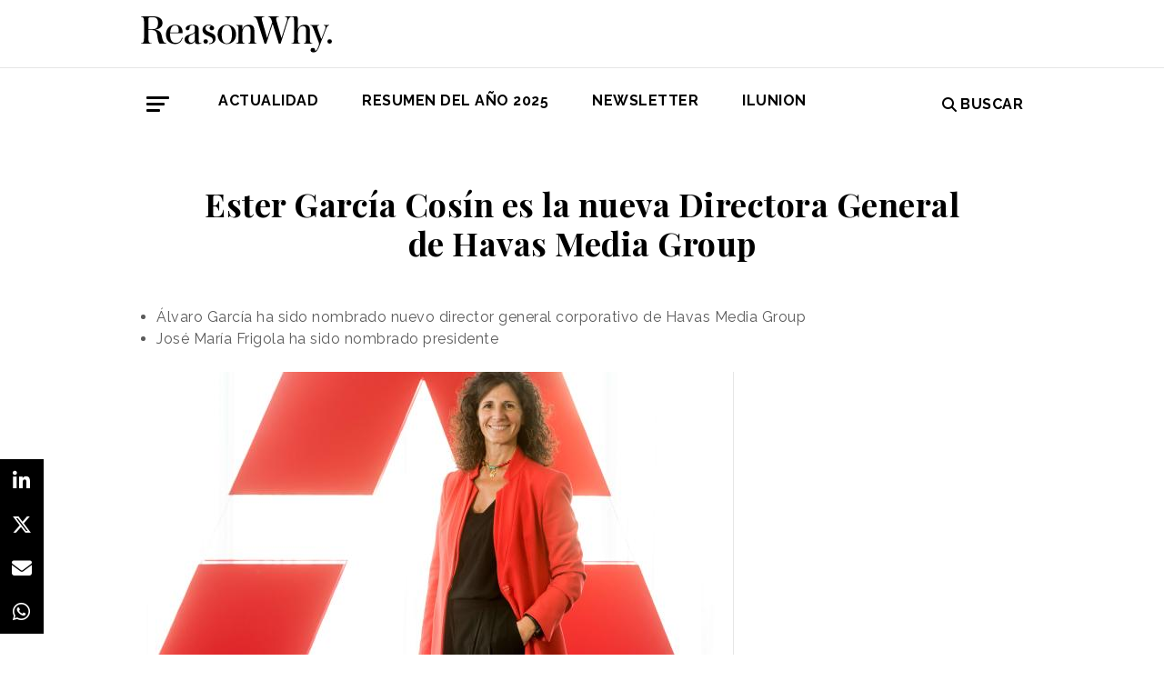

--- FILE ---
content_type: text/html; charset=UTF-8
request_url: https://www.reasonwhy.es/actualidad/sector/ester-garcia-cosin-es-la-nueva-directora-general-de-havas-media-group-2018-05-09
body_size: 8673
content:
<!DOCTYPE html>
<html lang="es">
    <head>
        <meta charset="utf-8"/>
        <title>Ester García Cosín es la nueva Directora General de Havas Media Group </title>
        <meta name="viewport" content="width=device-width, initial-scale=1">
            <link rel="apple-touch-icon" sizes="180x180" href="/build/images/apple-touch-icon.png">
    <link rel="icon" type="image/png" sizes="32x32" href="/build/images/favicon-32x32.png">
    <link rel="icon" type="image/png" sizes="16x16" href="/build/images/favicon-16x16.png">
    <meta name="theme-color" content="#ffffff">
            <meta name="lang" content="es">
<link rel="canonical" href=""/>
<!-- Primary Meta Tags -->
<meta name="title" content="Ester García Cosín es la nueva Directora General de Havas Media Group "/>
<meta name="description" content="La nueva Directora General, con una amplia trayectoria dentro la compañía, será la responsable de impulsar un proceso de transformación cultural."/>
<meta name="keywords" content="havas media, agencia havas, havas media group, agencias de medios, havas media españam ester garcía cosín,"/>
<!-- Open Graph / Facebook -->
<meta property="og:site_name" content="Reason Why"/>
<meta property="og:type" content="article"/>
<meta property="og:url" content="https://www.reasonwhy.es/actualidad/sector/ester-garcia-cosin-es-la-nueva-directora-general-de-havas-media-group-2018-05-09"/>
<meta property="og:title" content="Ester García Cosín es la nueva Directora General de Havas Media Group "/>
<meta property="og:description" content="La nueva Directora General, con una amplia trayectoria dentro la compañía, será la responsable de impulsar un proceso de transformación cultural."/>
<meta property="og:image:width" content="1200"/>
<meta property="og:image:height" content="627"/>
<meta property="og:image" content="https://www.reasonwhy.es/media/cache/destacada/foto_ester_garcia_cosin.jpg"/>

<!-- Twitter -->
<meta name="twitter:site" content="@ReasonWhy"/>
<meta name="twitter:card" content="summary_large_image"/>
<meta name="twitter:url" content="https://www.reasonwhy.es/actualidad/sector/ester-garcia-cosin-es-la-nueva-directora-general-de-havas-media-group-2018-05-09"/>
<meta name="twitter:title" content="Ester García Cosín es la nueva Directora General de Havas Media Group "/>
<meta name="twitter:description" content="La nueva Directora General será la responsable de impulsar un proceso de transformación cultural."/>
<meta name="twitter:image" content="https://www.reasonwhy.es/media/cache/tuitcard/media/library/foto_ester_garcia_cosin.jpg"/>
<!-- Itemprop -->
<meta itemprop="name" content="Ester García Cosín es la nueva Directora General de Havas Media Group "/>
<meta itemprop="description" content="La nueva Directora General, con una amplia trayectoria dentro la compañía, será la responsable de impulsar un proceso de transformación cultural."/>
<meta itemprop="image" content="/media/cache/destacada/foto_ester_garcia_cosin.jpg"/>

                    <link rel="stylesheet" href="/build/vendors~cms~front~front_serie.03f13691.css"><link rel="stylesheet" href="/build/front~front_serie.e8f9f62d.css">

    <link href='https://cdn.knightlab.com/libs/soundcite/latest/css/player.css' rel='stylesheet' type='text/css'>
                
            <!-- Google Tag Manager -->
        <script>(function (w, d, s, l, i) {
                w[l] = w[l] || [];
                w[l].push({
                    'gtm.start':
                        new Date().getTime(), event: 'gtm.js'
                });
                var f = d.getElementsByTagName(s)[0],
                    j = d.createElement(s), dl = l != 'dataLayer' ? '&l=' + l : '';
                j.async = true;
                j.src =
                    'https://www.googletagmanager.com/gtm.js?id=' + i + dl;
                f.parentNode.insertBefore(j, f);
            })(window, document, 'script', 'dataLayer', 'GTM-59X2235Q');</script>
        <!-- End Google Tag Manager -->
        <script type="text/javascript">
            (function (c, l, a, r, i, t, y) {
                c[a] = c[a] || function () {
                    (c[a].q = c[a].q || []).push(arguments)
                };
                t = l.createElement(r);
                t.async = 1;
                t.src = "https://www.clarity.ms/tag/" + i;
                y = l.getElementsByTagName(r)[0];
                y.parentNode.insertBefore(t, y);
            })(window, document, "clarity", "script", "g815nyfmst");
        </script>
    
    <script type="text/javascript" src="https://cdn.jsdelivr.net/npm/lozad/dist/lozad.min.js"></script>
    <script type='text/javascript' src='https://cdn.knightlab.com/libs/soundcite/latest/js/soundcite.min.js'></script>
        <script type="application/ld+json">
        {
            "@context": "http://schema.org",
            "@type": "NewsArticle",
            "url": "https://www.reasonwhy.es/actualidad/sector/ester-garcia-cosin-es-la-nueva-directora-general-de-havas-media-group-2018-05-09",
            "headline": "Ester García Cosín es la nueva Directora General de Havas Media Group ",
            "isAccessibleForFree": "true",
            "mainEntityOfPage":
                {
                    "@type": "WebPage",
                    "@id": "https://www.reasonwhy.es/actualidad/sector/ester-garcia-cosin-es-la-nueva-directora-general-de-havas-media-group-2018-05-09"
                },
            "image":
                {
                    "@type": "ImageObject",
                    "url": "https://www.reasonwhy.es/media/library/foto_ester_garcia_cosin.jpg",
                    "height": "3445",
                    "width": "5160"
                },
            "datePublished": "09/05/2018",
            "author":
                {
                    "@type": "Person",
                    "name": "Reason Why",
                    "url":"https://www.reasonwhy.es"
                },
           "publisher":
                {
                    "@type": "Organization",
                    "name": "Reason Why",
                    "url":"https://www.reasonwhy.es",
                    "sameAs":
                        [
                            "https://www.instagram.com/reason_why/",
                            "https://twitter.com/ReasonWhy"
                        ],

                    "logo":
                        {
                            "@type": "ImageObject",
                            "url": "https://www.reasonwhy.es/build/images/logo_reason_why_blanco.svg"

                            }
                    },
                "description": "Ester García Cosín ha sido nombrada directora general de ",
                "articleBody":"Ester García Cosín ha sido nombrada directora general de Havas Media Group. Desde esta posición, será la responsable de liderar a la compañía a través de un proceso de transformación cultural destinado a que la empresa gane en flexibilidad, agilidad, rapidez y simplicidad para poder responder cada vez mejor a las necesidades de los clientes y del mercado.La nueva directora general puntualiza al respecto: “Tengo el objetivo de impulsar un proceso que nos lleve a ser una compañía con un espíritu profundamente inconformista, con una estructura sencilla que nos habilite para poder tomar decisiones rápidas y con una cultura propia y distintiva que nos permita responder mejor a las expectativas de los clientes y de los profesionales que formamos parte de este proyecto”. Ester García Cosín es una profesional de larga trayectoria en la compañía, donde ha estado al cargo de distintas responsabilidades. Hasta ahora, ocupaba el cargo de Directora de Operaciones y Desarrollo Estratégico de Havas Media Group Iberia, ya integrada en el Comité Ejecutivo del Grupo. A lo largo de su carrera, Ester ha ocupado la dirección general de Arena Media Madrid y ha trabajado en otras áreas estratégicas tales como Investigación, Planificación Estratégica, Servicio al Cliente, Desarrollo Estratégico o Dirección Operativa.Por su parte, Álvaro García ha sido nombrado Director General Corporativo, posición desde la que se encargará de liderar el proceso de transformación a nivel operativo, dando así continuidad a su actual responsabilidad en las áreas de Finanzas, RRHH, IT y legal en Havas Media Group Iberia. Álvaro se incorporó a la compañía hace más de 20 años, formando igualmente parte de su Comité Ejecutivo los últimos ocho años. Compatibilizará esta responsabilidad con las labores de CFO de Havas Media Group Iberia que ha venido desarrollando hasta la fecha.José María Frigola, con más de 15 años de desarrollo profesional en la compañía y que hasta la fecha ocupaba la posición de CEO de Havas Group Iberia, será nombrado Presidente y desarrollará funciones de representación con medios y clientes, apoyando la estrategia general de la compañía."
            }
    </script>

        
    </head>
    <body class="noticia " >
                    <!-- Google Tag Manager (noscript) -->
        <noscript>
            <iframe src="https://www.googletagmanager.com/ns.html?id=GTM-59X2235Q"
                    height="0" width="0" style="display:none;visibility:hidden"></iframe>
        </noscript>
        <!-- End Google Tag Manager (noscript) -->
    
                        <header id="header">
    
    
    
    <div class="container">
        <h1 class="logo-main text-center text-sm-left">
            <a href="/" rel="home" class="border-0" title="Ir a ReasonWhy Actualidad e Investigación sobre Marketing y Economía Digital">
                <img class="img-fluid" src="/build/images/logotipo_reason_why.svg" alt="ReasonWhy Actualidad e Investigación sobre Marketing y Economía Digital" width="210" />
            </a>
        </h1>
    </div>
    <hr class="hr hr-s-header hr-header d-print-none">
    <div id="menu-toggle" class="pt-3 d-none d-print-none">
    <div class="container">
        <div class="d-flex justify-content-between mb-5">
            <div class="logo">
                <a href="/" class="border-0" rel="home" title="Inicio">
                    <img src="/build/images/logotipo_reason_why.svg" alt="ReasonWhy Actualidad e Investigación sobre Marketing y Economía Digital" width="210" />
                </a>
            </div>
            <button id="cerrar-menu-toggle" class="btn-menu-toggle">
                <i class="fas fa-times fa-2x"></i>
            </button>
        </div>
    </div>
    <div class="container enlaces-menu">
        <div class="secciones">
            <h3 class="text-uppercase font-weight-bold">Secciones</h3>
            <div class="separador"></div>
            <ul class="d-flex flex-column list-unstyled">
                <li>
                    <a href="/actualidad" title="Actualidad">Actualidad</a>
                </li>
                <li>
                    <a href="/podcast" title="Podcast">Podcast</a>
                </li>
                <li>
                    <a href="/opinion" title="Opinión">Opinión</a>
                </li>
                <li>
                    <a href="/reportajes" title="Reportajes">Reportajes</a>
                </li>
                <li>
                    <a href="/especiales" title="Especiales">Especiales</a>
                </li>
            </ul>
        </div>
        <div class="categorias">
            <h3 class="text-uppercase font-weight-bold">Temas del momento</h3>
            <div class="separador"></div>
            <div class="temas-momento">
                <h5>
    <a href="/noticias-sobre/campanas-de-publicidad">Campañas de Publicidad</a>
</h5>
<h5>
    <a href="/noticias-sobre/anuncios">Anuncios</a>
</h5>
<h5>
    <a href="/noticias-sobre/publicidad">Publicidad</a>
</h5>
<h5>
    <a href="/noticias-sobre/deporte">Deporte</a>
</h5>
<h5>
    <a href="/noticias-sobre/bebidas">Bebidas</a>
</h5>
<h5>
    <a href="/noticias-sobre/inteligencia-artificial">Inteligencia Artificial</a>
</h5>
<h5>
    <a href="/noticias-sobre/alimentacion">Alimentación</a>
</h5>
<h5>
    <a href="/noticias-sobre/diseno">Diseño</a>
</h5>
<h5>
    <a href="/noticias-sobre/innovacion">Innovación</a>
</h5>
<h5>
    <a href="/noticias-sobre/salud">Salud</a>
</h5>

            </div>
        </div>
        <div class="noticias-menu">
            <div class="noticia-menu-container">
                <div class="noticia-menu noticia1">
                
    <article class="base m-lg-0 m-auto w-lg-350px">
                                    <figure>
                    <a href="/actualidad/entrevista-sergio-lopez-ceo-omnicom-production-2026" class="border-0" target="_blank">
                        <img src="/media/cache/normal/sergio-lopez-omnicom-production.jpg" class="img-fluid"
                             alt="Sergio López posando de frente con los brazos cruzados y sonriendo" title="Entrevista a Sergio López, CEO de Omnicom Production" loading="lazy"/>
                    </a>
                        <div class="iconos">
                                                    </div>

                </figure>
                                        <footer class="fecha-autor text-12 mt-4 mb-1">
                <span class="fecha">13/01/2026</span>
                <span class="autor">Natalia Marin</span>
            </footer>
                            <span class="autorPortada text-12">    </span>
                <header>
            <h3 class="title text-22">
                <a href="/actualidad/entrevista-sergio-lopez-ceo-omnicom-production-2026"
                   class="border-0" target="_blank"><p>Sergio López, CEO Global de Omnicom Production: <i>“La producción es el sistema que conecta creatividad, medios y negocio”</i></p></a>
            </h3>
                    </header>
    </article>


                </div>
                <div class="noticia-menu noticia2">
                
    <article class="base m-lg-0 m-auto w-lg-350px">
                                    <figure>
                    <a href="/actualidad/agencia-china-integracion-marca-llyc-reorganizacion-estructura-creativa" class="border-0" target="_blank">
                        <img src="/media/cache/normal/llyc-integra-marca-china.jpg" class="img-fluid"
                             alt="Logotipo LLYC" title="La marca CHINA se integra completamente en LLYC" loading="lazy"/>
                    </a>
                        <div class="iconos">
                                </div>

                </figure>
                                        <footer class="fecha-autor text-12 mt-4 mb-1">
                <span class="fecha">12/01/2026</span>
                <span class="autor">Redacción</span>
            </footer>
                            <span class="autorPortada text-12">    </span>
                <header>
            <h3 class="title text-22">
                <a href="/actualidad/agencia-china-integracion-marca-llyc-reorganizacion-estructura-creativa"
                   class="border-0" target="_blank"><p>La marca de la agencia CHINA se integra completamente en LLYC</p></a>
            </h3>
                    </header>
    </article>


                </div>
            </div>
        </div>
    </div>
    
    <div class="social py-4">
        <div class="container">
            <div class="row">
                <div class="social-content">
                    <div class="rrss">
                        <a href="http://open.spotify.com/show/3HV7k3We2ViSh9yUcuQvei?si=BwzE6WmtQReLpD3zGdICCA" target="_blank" class="social mx-2" style="background: #000;color: #fff;border-radius: 50%;display: flex;justify-content: center;align-items: center;"><i class="fab fa-spotify" style="color: #fff;font-size: 22px;"></i></a>
                        <a href="http://www.linkedin.com/company/reasonwhy-es" target="_blank" class="social mx-2" style="background: #000;color: #fff;border-radius: 50%;display: flex;justify-content: center;align-items: center;"><i class="fab fa-linkedin-in" style="color: #fff;font-size: 22px;"></i></a>
                        <a href="https://twitter.com/intent/follow?source=followbutton&variant=1.0&screen_name=ReasonWhy" target="_blank" class="social mx-2" style="background: #000;color: #fff;border-radius: 50%;display: flex;justify-content: center;align-items: center;"><i class="fa-brands fa-x-twitter" style="color: #fff;font-size: 22px;margin-left: 2px;"></i></a>
                    </div>
                    <a href="https://reasonwhynewsletter.paperform.co/" class="enlace-header">suscríbete a la newsletter</a>
                    <div class="enlaces-content">
                        <div class="enlaces-column">
                            <a href="/reportaje/oficinas-madrid-reason-why-diseno-arquitectura-interiores" class="enlace-header-small">nosotros</a>
                            <a href="/media/library/dossier_reasonwhy.pdf" class="enlace-header-small">descargar dossier</a>
                        </div>
                        <div class="enlaces-column">
                            <a href="/new-business" class="enlace-header-small">publicidad</a>
                            <a href="/cdn-cgi/l/email-protection#c9a0a7afa689bbaca8baa6a7bea1b0e7acba" class="enlace-header-small">contacto</a>
                        </div>
                    </div>
                </div>
            </div>
        </div>
    </div>
</div>

    <div id="header-sticky" class="text-uppercase font-weight-bold align-items-center d-print-none">
    <div class="d-flex header-sticky-content">
        <button id="abrir-menu-toggle-sticky" class="btn-menu-toggle my-3 mr-3 p-0">
            <span class="icon-bar ib-white"></span>
            <span class="icon-bar ib-white ib-mid"></span>
            <span class="icon-bar ib-white ib-bot"></span>
        </button>
        <div class="separador"></div>
        <a href="/" rel="home" class="m-3 border-0 logo-sticky" title="Ir a ReasonWhy Actualidad e Investigación sobre Marketing y Economía Digital">
            <img src="/build/images/logo_reason_why_blanco.svg" alt="ReasonWhy Actualidad e Investigación sobre Marketing y Economía Digital" width="210" />
        </a>
    </div>
</div>

    <div id="menu" class="container text-uppercase font-weight-bold pb-4 mt-4 d-print-none">
    <button id="abrir-menu-toggle" class="btn-menu-toggle">
        <span class="icon-bar"></span>
        <span class="icon-bar ib-mid"></span>
        <span class="icon-bar ib-bot"></span>
    </button>
    <ul class="d-none d-md-flex list-unstyled menu">
        
    <li>
                <a id="menu" target="_blank"  href="https://www.reasonwhy.es/actualidad" style="color: #000000;">
           <label>Actualidad </label>
        </a>
            </li>
    <li>
                <a id="menu" target="_blank"  href="https://www.reasonwhy.es/resumen-ano-2025" style="color: #000000;">
           <label>RESUMEN DEL AÑO 2025 </label>
        </a>
            </li>
    <li>
                <a id="menu" target="_blank"  href="https://reasonwhynewsletter.paperform.co/?utm-source=menu" style="color: #000000;">
           <label>Newsletter </label>
        </a>
            </li>
    <li>
                <a id="menu" target="_blank"  href="https://www.reasonwhy.es/actualidad/documental-asi-se-hizo-cambiando-forma-ver-valor-decimo-aniversario-ilunion" style="color: #000000;">
           <label>ILUNION </label>
        </a>
            </li>

    </ul>
    <form action="/buscador" id="buscador" class="buscador-form container d-flex align-items-center" method="get">
        <i class="fas fa-search fa-2x mr-4"></i>
        <input type="search" id="busqueda" class="busqueda-input" name="busqueda" placeholder="Buscar noticias" autocomplete="off"/>
    </form>
    <label for="busqueda" class="ml-auto d-flex align-items-center my-auto">
        <i class="fas fa-search mr-1"></i> Buscar
    </label>
</div>
    </header>

                <div id="main">
            <div id="scroll-wrapper">
                    


<div class="super-container">
                        
                <div class="container-full-noticia ">
                
                                        
                                        <article
                            class="container noticia  "
                            data-id="8877" id="8877"
                            data-publicidad=""
                            data-title="Ester García Cosín es la nueva Directora General de Havas Media Group "
                            data-path="/actualidad/sector/ester-garcia-cosin-es-la-nueva-directora-general-de-havas-media-group-2018-05-09"
                            data-description="La nueva Directora General, con una amplia trayectoria dentro la compañía, será la responsable de impulsar un proceso de transformación cultural.">
                                                                                                                                                                                                                                                            <div class="noticia-content">
                                        <h1 class="h1 title text-center font-weight-bold mx-5 mb-5 pt-5" itemprop="name">
    Ester García Cosín es la nueva Directora General de Havas Media Group 
</h1>
<div class="subtitle mb-4">
            <ul>
	<li>Álvaro García ha sido nombrado nuevo director general corporativo de Havas Media Group</li>
	<li>José María Frigola ha sido nombrado presidente</li>
</ul>

    </div>
<!-- /.subtitle -->
                                        <div class="row">
                                            <div class="col-sm-8 hr-vertical">
                                                    <div class="mb-3">
                        <img src="/media/cache/destacada/foto_ester_garcia_cosin.jpg" class="img-fluid" alt="ester-garcia" title="Ester García Cosín es la nueva Directora General de Havas Media Group " loading="lazy" />
                </div>

<div class="mb-3 d-flex flex-wrap text-12 text-muted">
        <span class="mr-1" itemprop="author" itemscope="itemscope" itemtype="http://schema.org/Organization">
        Redacción
    </span>
        <div itemprop="datePublished" content="09/05/2018 · 16:35"> 09/05/2018 · 16:35 </div>
    </div>
<div class="cuerpo" itemprop="articleBody">
            <p>Ester García Cosín ha sido nombrada directora general de <a href="https://www.reasonwhy.es/reportaje/asi-son-las-nuevas-oficinas-de-havas-group-havas-village" target="_blank"><strong>Havas Media Group</strong></a>. Desde esta posición, será la responsable de liderar a la compañía a través de un proceso de <strong>transformación cultural </strong>destinado a que la empresa gane en flexibilidad, agilidad, rapidez y simplicidad para poder responder cada vez mejor a las necesidades de los clientes y del mercado.</p><div class="sumario"><span>“Queremos ser inconformistas”</span></div><p>La nueva directora general puntualiza al respecto:<span style="color:#696969;"><em> “Tengo el objetivo de impulsar un proceso que nos lleve a ser una compañía con un espíritu profundamente inconformista, con una estructura sencilla que nos habilite para poder tomar decisiones rápidas y con una cultura propia y distintiva que nos permita responder mejor a las expectativas de los clientes y de los profesionales que formamos parte de este proyecto”. </em></span></p><div class="raw-html-embed"><iframe allow="autoplay; encrypted-media" allowfullscreen="" scrolling="no" src="https://www.youtube.com/embed/YJMoy0rrFhI?rel=0" height="340" frameborder="0" width="620"></iframe></div><p><strong>Ester García Cosín</strong> es una profesional de larga trayectoria en la compañía, donde ha estado al cargo de distintas responsabilidades. Hasta ahora, ocupaba el cargo de Directora de Operaciones y Desarrollo Estratégico de<strong> Havas Media Group Iberia</strong>, ya integrada en el Comité Ejecutivo del Grupo. A lo largo de su carrera, Ester ha ocupado la dirección general de <strong>Arena Media Madrid </strong>y ha trabajado en otras áreas estratégicas tales como Investigación, Planificación Estratégica, Servicio al Cliente, Desarrollo Estratégico o Dirección Operativa.</p><div class="sumario"><span>José María Frigola será nombrado Presidente</span></div><p>Por su parte, <strong>Álvaro García</strong> ha sido nombrado Director General Corporativo, posición desde la que se encargará de liderar el proceso de transformación a nivel operativo, dando así continuidad a su actual responsabilidad en las áreas de Finanzas, RRHH, IT y legal en Havas Media Group Iberia. Álvaro se incorporó a la compañía hace más de 20 años, formando igualmente parte de su Comité Ejecutivo los últimos ocho años. Compatibilizará esta responsabilidad con las labores de CFO de Havas Media Group Iberia que ha venido desarrollando hasta la fecha.</p><p><strong>José María Frigola</strong>, con más de 15 años de desarrollo profesional en la compañía y que hasta la fecha ocupaba la posición de CEO de Havas Group Iberia, será nombrado Presidente y desarrollará funciones de representación con medios y clientes, apoyando la estrategia general de la compañía.</p>
            </div>

    <script data-cfasync="false" src="/cdn-cgi/scripts/5c5dd728/cloudflare-static/email-decode.min.js"></script><script>
        function ocultarDegradado(el) {
            Degradado.ocultarDegradado(el);
        }
    </script>

                                                
                                                                                                    <div class="section-tags mt-5 mb-3 padding-15 text-14 d-none d-sm-block">
    <span class="font-weight-bold text-uppercase d-print-none">Etiquetas de </span>
    <span class="font-weight-bold font-italic d-print-none">"Ester García Cosín es la nueva Directora General de Havas Media Group "</span>
    <div class="tags mt-3">
                                <a href="/noticias-sobre/agencias-de-medios" class="tag btn ml-3 mb-3 px-2 text-14">Agencias de Medios</a>
                                            <a href="/noticias-sobre/havas-media" class="tag btn ml-3 mb-3 px-2 text-14">Havas Media</a>
                                            <a href="/noticias-sobre/gestion-empresarial" class="tag btn ml-3 mb-3 px-2 text-14">Gestión Empresarial</a>
                        </div>
</div>

                                                                                            </div>
                                            <!-- /.col-sm-8 -->
                                            <div class="col-sm-4 d-none d-sm-flex relacionadas flex-column d-print-none">
                                                <div class="related-news related-news-lateral mb-4">
                                                    

                                                </div>
                                                <div class="roba-paginas-nodo">
                                                                                                                                                                        
                                                            
                                                                                                                
                                                                                                                      
  <div class="publi-noticia-ROBA2STICKY">  
   
          
              <iframe width="560" height="315" src="https://www.youtube.com/embed/8z29Pat_GK4?si=VqYqBMtLz-p5uufQ" title="YouTube video player" frameborder="0" allow="accelerometer; autoplay; clipboard-write; encrypted-media; gyroscope; picture-in-picture; web-share" referrerpolicy="strict-origin-when-cross-origin" allowfullscreen></iframe> 
       
      </div> 

                                                                                                                                                            </div>
                                            </div>
                                            <!-- /.col-sm-4 -->
                                        </div>
                                        <!-- /.row -->
                                                                                                                        <!-- /.row -->
                                    </div>
                                                                                                                                                                                                                    </article>
                                                                                            </div>
                <div class="rrss-share">
                    <div class="rrss-share-container">
                        <a href="https://www.linkedin.com/sharing/share-offsite/?url=https://www.reasonwhy.es/actualidad/sector/ester-garcia-cosin-es-la-nueva-directora-general-de-havas-media-group-2018-05-09"
                           target="_blank" class="share linkedin"><i class="fab fa-linkedin-in"></i></a>
                        <a href="https://twitter.com/intent/tweet/?via=ReasonWhy&text=Ester García Cosín es la nueva Directora General de Havas Media Group &url=https://www.reasonwhy.es/actualidad/sector/ester-garcia-cosin-es-la-nueva-directora-general-de-havas-media-group-2018-05-09"
                           target="_blank" class="share twitter"><i class="fa-brands fa-x-twitter"></i></a>
                        <a href="/cdn-cgi/l/email-protection#[base64]" title="Compartir por Email" target="_blank" class="share email"><i
                                    class="fa fa-envelope"></i></a>
                        <a href="https://api.whatsapp.com/send?text=https://www.reasonwhy.es/actualidad/sector/ester-garcia-cosin-es-la-nueva-directora-general-de-havas-media-group-2018-05-09"
                           target="_blank" class="share whatsapp"><i class="fab fa-whatsapp"></i></a>
                    </div>
                </div>
                <div class="edit-botones">
                    <div class="edit-container-botones">
                                                                    </div>
                </div>
                                
            
        </div>
    
    

    


            </div>
    </div>
    <!-- /#main -->
                
        <footer id="footer" class="d-print-none">
    <div class="container">
        <div class="row">
            <div class="col-lg-3 col-md-12 text-center mb-4">
                <span rel="home" title="Inicio">
                    <img class="img-fluid" id="logo_footer" src="/build/images/rw_negro_footer.png" alt="Inicio" />
                </span>
            </div>
                        <div class="col-lg-3 col-md-6">
            <ul class="list-unstyled text-lg-left text-center">
                                                                    <a target="_blank"  href="/new-business" class="btn btn-white mb-3 btn-footer" style="color:#000000;">New Business y Publicidad</a>
                                                            </ul>
        </div>
                <div class="col-lg-3 col-md-6">
            <ul class="list-unstyled text-lg-left text-center">
                                                                    <a href="/cdn-cgi/l/email-protection#9ae8fffefbf9f9f3f5f4dae8fffbe9f5f4edf2e3b4ffe9" class="btn btn-white mb-3 btn-footer" style="color:#000000;">Contacto</a>
                                                            </ul>
        </div>
        
        </div>
        <hr>
        <div class="pb-2 text-center">
            <span class="mr-2">&copy 2026 Reason Why</span>
        </div>
        <div class="pb-2 text-center">
            <strong>Dirección:</strong> <span>Calle Antonio Pirala 29. Madrid, 28017</span>
        </div>
        <div class="pb-3 text-center">
            <strong>Teléfono:</strong> <span>91 8057172</span>
        </div>
    </div>
</footer>

                
        
    
              
  <div class="publi-noticia-FALDONINTERIOR">  
   
          
              <head>
  <meta charset="UTF-8">
  <style>
    .hidden {
      position: absolute;
      visibility: hidden;
      pointer-events: none;
    }
  </style>
</head>

<body>
  <img src="/media/publicidad/banner-suscribete-newsletter-mobile.png" alt="Abrir Formulario" style="width:100%; height:auto; cursor:pointer;" onclick="this.nextElementSibling.click();">
  <button class="hidden" data-paperform-id="ugbya2aq" data-popup-button="1">Click</button>

  <script data-cfasync="false" src="/cdn-cgi/scripts/5c5dd728/cloudflare-static/email-decode.min.js"></script><script>
    if (!window.__paperformInjected) {
      window.__paperformInjected = true;
      var script = document.createElement('script');
      script.src = "https://paperform.co/__embed.min.js";
      document.body.appendChild(script);
    }
  </script>
<script defer src="https://static.cloudflareinsights.com/beacon.min.js/vcd15cbe7772f49c399c6a5babf22c1241717689176015" integrity="sha512-ZpsOmlRQV6y907TI0dKBHq9Md29nnaEIPlkf84rnaERnq6zvWvPUqr2ft8M1aS28oN72PdrCzSjY4U6VaAw1EQ==" data-cf-beacon='{"version":"2024.11.0","token":"e792700094254d529e01cac7a2c76633","r":1,"server_timing":{"name":{"cfCacheStatus":true,"cfEdge":true,"cfExtPri":true,"cfL4":true,"cfOrigin":true,"cfSpeedBrain":true},"location_startswith":null}}' crossorigin="anonymous"></script>
</body> 
       
      </div> 

        <div class="rrss-share rrss-share-mobile">
        <div class="rrss-share-container">
            <a class="share-linkedin"
               href="http://www.linkedin.com/shareArticle?mini=1&url=https://www.reasonwhy.es/actualidad/sector/ester-garcia-cosin-es-la-nueva-directora-general-de-havas-media-group-2018-05-09&title=Ester García Cosín es la nueva Directora General de Havas Media Group &source=https://www.reasonwhy.es/actualidad/sector/ester-garcia-cosin-es-la-nueva-directora-general-de-havas-media-group-2018-05-09"
               target="_blank" class="share linkedin"><i class="fab fa-linkedin-in"></i></a>
            <a class="share-twitter"
               href="https://twitter.com/intent/tweet/?via=ReasonWhy&text=Ester García Cosín es la nueva Directora General de Havas Media Group &url=https://www.reasonwhy.es/actualidad/sector/ester-garcia-cosin-es-la-nueva-directora-general-de-havas-media-group-2018-05-09"
               target="_blank" class="share twitter"><i class="fa-brands fa-x-twitter"></i></a>
            <a class="share-mail" href="/cdn-cgi/l/email-protection#[base64]" title="Compartir por Email" target="_blank" class="share email"><i class="fa fa-envelope"></i></a>
            <a class="share-whatsapp"
               href="https://api.whatsapp.com/send?text=https://www.reasonwhy.es/actualidad/sector/ester-garcia-cosin-es-la-nueva-directora-general-de-havas-media-group-2018-05-09"
               target="_blank" class="share whatsapp"><i class="fab fa-whatsapp"></i></a>
        </div>
    </div>
            
                <script data-cfasync="false" src="/cdn-cgi/scripts/5c5dd728/cloudflare-static/email-decode.min.js"></script><script src="/build/runtime.6e3f3c3a.js"></script><script src="/build/vendors~cms~front~front_serie.052d71a9.js"></script><script src="/build/cms~front~front_serie.eac206f8.js"></script><script src="/build/front~front_serie.bb81578f.js"></script><script src="/build/front.4d6110e5.js"></script>
    <script>
        document.addEventListener('DOMContentLoaded', function() {
            const links = document.querySelectorAll('.noticia-content a');

            links.forEach(function(link) {
                link.setAttribute('target', '_blank');
            });
        });
    </script>
    </body>
</html>

--- FILE ---
content_type: text/html; charset=UTF-8
request_url: https://ugbya2aq.paperform.co/?embed=1&takeover=0&inline=0&popup=1&_d=www.reasonwhy.es&_in=0
body_size: 15010
content:
<!doctype html>

<html language="es"
    class="  body--nobranding    _iframe     _popup   body--live body--ugbya2aq ">

<head>
    <title>Suscripción simple a Newsletter - Mobile popup</title>
            <meta name="robots" content="noindex">
                <link rel="preconnect" href="https://fonts.gstatic.com/" crossorigin>
        <meta name="keywords" content="paperform,form online,registration,event,invitation,survey">
    <meta name="description"
        content="">
    <meta property="og:url" content="https://ugbya2aq.paperform.co">

            <meta property="og:site_name" content="Paperform">
        <meta property="og:publisher" content="Paperform">
     
    <link rel="alternate" type="application/json+oembed"
        href="https://paperform.co/services/oembed?url=https%3A%2F%2Fugbya2aq.paperform.co%2F%3F_d%3Dwww.reasonwhy.es%26_in%3D0%26embed%3D1%26inline%3D0%26popup%3D1%26takeover%3D0&format=json"
        title="Suscripción simple a Newsletter - Mobile popup" />
    <meta property="og:description"
        content="">

            <link rel="apple-touch-icon" sizes="57x57"
            href="https://img.paperform.co/fetch/w_57,h_57,f_png/https://s3.amazonaws.com/pf-upload-01/u-57419/1/2021-12-24/t123pmm/favicon-fondo%20blanco.jpg">
        <link rel="apple-touch-icon" sizes="60x60"
            href="https://img.paperform.co/fetch/w_60,h_60,f_png/https://s3.amazonaws.com/pf-upload-01/u-57419/1/2021-12-24/t123pmm/favicon-fondo%20blanco.jpg">
        <link rel="apple-touch-icon" sizes="72x72"
            href="https://img.paperform.co/fetch/w_72,h_72,f_png/https://s3.amazonaws.com/pf-upload-01/u-57419/1/2021-12-24/t123pmm/favicon-fondo%20blanco.jpg">
        <link rel="apple-touch-icon" sizes="76x76"
            href="https://img.paperform.co/fetch/w_76,h_76,f_png/https://s3.amazonaws.com/pf-upload-01/u-57419/1/2021-12-24/t123pmm/favicon-fondo%20blanco.jpg">
        <link rel="apple-touch-icon" sizes="114x114"
            href="https://img.paperform.co/fetch/w_114,h_114,f_png/https://s3.amazonaws.com/pf-upload-01/u-57419/1/2021-12-24/t123pmm/favicon-fondo%20blanco.jpg">
        <link rel="apple-touch-icon" sizes="120x120"
            href="https://img.paperform.co/fetch/w_120,h_120,f_png/https://s3.amazonaws.com/pf-upload-01/u-57419/1/2021-12-24/t123pmm/favicon-fondo%20blanco.jpg">
        <link rel="apple-touch-icon" sizes="144x144"
            href="https://img.paperform.co/fetch/w_144,h_144,f_png/https://s3.amazonaws.com/pf-upload-01/u-57419/1/2021-12-24/t123pmm/favicon-fondo%20blanco.jpg">
        <link rel="apple-touch-icon" sizes="152x152"
            href="https://img.paperform.co/fetch/w_152,h_152,f_png/https://s3.amazonaws.com/pf-upload-01/u-57419/1/2021-12-24/t123pmm/favicon-fondo%20blanco.jpg">
        <link rel="apple-touch-icon" sizes="180x180"
            href="https://img.paperform.co/fetch/w_180,h_180,f_png/https://s3.amazonaws.com/pf-upload-01/u-57419/1/2021-12-24/t123pmm/favicon-fondo%20blanco.jpg">
        <link rel="icon" type="image/png" sizes="192x192"
            href="https://img.paperform.co/fetch/w_192,h_192,f_png/https://s3.amazonaws.com/pf-upload-01/u-57419/1/2021-12-24/t123pmm/favicon-fondo%20blanco.jpg">
        <link rel="icon" type="image/png" sizes="32x32"
            href="https://img.paperform.co/fetch/w_32,h_32,f_png/https://s3.amazonaws.com/pf-upload-01/u-57419/1/2021-12-24/t123pmm/favicon-fondo%20blanco.jpg">
        <link rel="icon" type="image/png" sizes="96x96"
            href="https://img.paperform.co/fetch/w_96,h_96,f_png/https://s3.amazonaws.com/pf-upload-01/u-57419/1/2021-12-24/t123pmm/favicon-fondo%20blanco.jpg">
        <link rel="icon" type="image/png" sizes="16x16"
            href="https://img.paperform.co/fetch/w_16,h_16,f_png/https://s3.amazonaws.com/pf-upload-01/u-57419/1/2021-12-24/t123pmm/favicon-fondo%20blanco.jpg">
        <meta name="msapplication-TileColor" content="#ffffff">
        <meta name="msapplication-TileImage"
            content="https://img.paperform.co/fetch/w_144,h_144,f_png/https://s3.amazonaws.com/pf-upload-01/u-57419/1/2021-12-24/t123pmm/favicon-fondo%20blanco.jpg">
        <meta name="theme-color" content="#ffffff">
    <meta property="og:title" content="Suscripción simple a Newsletter - Mobile popup">
    <meta name="twitter:card" content="summary_large_image">
    <meta name="twitter:site" content="@PaperformCo">
    <meta name="twitter:title" content="Suscripción simple a Newsletter - Mobile popup">
    <meta name="twitter:description" content="">

            <meta property="og:image:width" content="2153">
        <meta property="og:image:height" content="2082">
        <meta property="og:image"
            content="https://img.paperform.co/fetch/w_1800,f_jpg,c_limit/https://s3.amazonaws.com/pf-form-assets-01/u-57419/assets/2022-08-31/e233mkb/Reportaje20IA20TW.001.jpeg">
        <meta name="twitter:image"
            content="https://img.paperform.co/fetch/w_1800,f_jpg,c_limit/https://s3.amazonaws.com/pf-form-assets-01/u-57419/assets/2022-08-31/e233mkb/Reportaje20IA20TW.001.jpeg">

    

    <meta name="viewport" content="width=device-width, user-scalable=no" />
    <meta charset="utf-8" name="description"
        content="">
    <style type="text/css">
        body,
        html {
            padding: 0;
            margin: 0;
            height: 100%
        }
    </style>

    <link rel="stylesheet" type="text/css" href="https://duube1y6ojsji.cloudfront.net/paperform-form-assets/style-BMyQ-fLb.css">

            <link href="https://fonts.googleapis.com/css?family=Lato:300,400,700"
            rel="stylesheet">
    
    <style>
        .spinner {
            background: rgba(0, 0, 0, 1) !important;
        }
    </style>
    </head>

<body>
        <noscript>
        <div style="margin-top:50px;margin-left: 25px;font-family: Lato, sans-serif;">
            <h1>Oh dear..</h1>
            <h2>It looks like we were unable to load the form.</h2>
            <ul>
                <h3>You might like to try:</h3>
                <li>Refreshing the page</li>
                <li>Checking your network connection</li>
                <li>Using a different browser</li>
                <li>Checking your browser settings and extensions</li>
                <li>Loading the page in an incognito window</li>
                <li>Contacting <a href="mailto:support@paperform.co">Paperform Support</a></li>
            </ul>
        </div>
    </noscript>
    <script nomodule="true">
        var container = document.createElement('div');
        container.style = "margin-top:50px;margin-left: 25px;font-family: Lato, sans-serif;"

        var h1 = document.createElement('h1');
        h1.innerHTML = "Oh dear..";
        container.appendChild(h1);

        var h2 = document.createElement('h2');
        h2.innerHTML = "It looks like this browser is not supported.";
        container.appendChild(h2);

        var p = document.createElement('p');
        p.innerHTML = "Please use a modern browser such as Chrome, Firefox, Safari or Edge.";
        container.appendChild(p);

        document.body.appendChild(container);
    </script>
    <div id='root'>
    </div>
    
    
    <a 
  target="_blank"
  href="https://paperform.co?utm_source=footer&utm_medium=referral&utm_content=ugbya2aq&utm_term=Reason Why&business=Reason Why" class="Footer">
  <span class="Footer__poweredby">Powered By Paperform</span>
</a>
    
    <script>
        window._tzs = [{"t":"Pacific\/Midway","o":-11},{"t":"Pacific\/Niue","o":-11},{"t":"Pacific\/Pago_Pago","o":-11},{"t":"America\/Adak","o":-10},{"t":"Pacific\/Honolulu","o":-10},{"t":"Pacific\/Rarotonga","o":-10},{"t":"Pacific\/Tahiti","o":-10},{"t":"Pacific\/Marquesas","o":-9.5},{"t":"America\/Anchorage","o":-9},{"t":"America\/Juneau","o":-9},{"t":"America\/Metlakatla","o":-9},{"t":"America\/Nome","o":-9},{"t":"America\/Sitka","o":-9},{"t":"America\/Yakutat","o":-9},{"t":"Pacific\/Gambier","o":-9},{"t":"America\/Los_Angeles","o":-8},{"t":"America\/Tijuana","o":-8},{"t":"America\/Vancouver","o":-8},{"t":"Pacific\/Pitcairn","o":-8},{"t":"America\/Boise","o":-7},{"t":"America\/Cambridge_Bay","o":-7},{"t":"America\/Ciudad_Juarez","o":-7},{"t":"America\/Creston","o":-7},{"t":"America\/Dawson","o":-7},{"t":"America\/Dawson_Creek","o":-7},{"t":"America\/Denver","o":-7},{"t":"America\/Edmonton","o":-7},{"t":"America\/Fort_Nelson","o":-7},{"t":"America\/Hermosillo","o":-7},{"t":"America\/Inuvik","o":-7},{"t":"America\/Mazatlan","o":-7},{"t":"America\/Phoenix","o":-7},{"t":"America\/Whitehorse","o":-7},{"t":"America\/Bahia_Banderas","o":-6},{"t":"America\/Belize","o":-6},{"t":"America\/Chicago","o":-6},{"t":"America\/Chihuahua","o":-6},{"t":"America\/Costa_Rica","o":-6},{"t":"America\/El_Salvador","o":-6},{"t":"America\/Guatemala","o":-6},{"t":"America\/Indiana\/Knox","o":-6},{"t":"America\/Indiana\/Tell_City","o":-6},{"t":"America\/Managua","o":-6},{"t":"America\/Matamoros","o":-6},{"t":"America\/Menominee","o":-6},{"t":"America\/Merida","o":-6},{"t":"America\/Mexico_City","o":-6},{"t":"America\/Monterrey","o":-6},{"t":"America\/North_Dakota\/Beulah","o":-6},{"t":"America\/North_Dakota\/Center","o":-6},{"t":"America\/North_Dakota\/New_Salem","o":-6},{"t":"America\/Ojinaga","o":-6},{"t":"America\/Rankin_Inlet","o":-6},{"t":"America\/Regina","o":-6},{"t":"America\/Resolute","o":-6},{"t":"America\/Swift_Current","o":-6},{"t":"America\/Tegucigalpa","o":-6},{"t":"America\/Winnipeg","o":-6},{"t":"Pacific\/Galapagos","o":-6},{"t":"America\/Atikokan","o":-5},{"t":"America\/Bogota","o":-5},{"t":"America\/Cancun","o":-5},{"t":"America\/Cayman","o":-5},{"t":"America\/Detroit","o":-5},{"t":"America\/Eirunepe","o":-5},{"t":"America\/Grand_Turk","o":-5},{"t":"America\/Guayaquil","o":-5},{"t":"America\/Havana","o":-5},{"t":"America\/Indiana\/Indianapolis","o":-5},{"t":"America\/Indiana\/Marengo","o":-5},{"t":"America\/Indiana\/Petersburg","o":-5},{"t":"America\/Indiana\/Vevay","o":-5},{"t":"America\/Indiana\/Vincennes","o":-5},{"t":"America\/Indiana\/Winamac","o":-5},{"t":"America\/Iqaluit","o":-5},{"t":"America\/Jamaica","o":-5},{"t":"America\/Kentucky\/Louisville","o":-5},{"t":"America\/Kentucky\/Monticello","o":-5},{"t":"America\/Lima","o":-5},{"t":"America\/Nassau","o":-5},{"t":"America\/New_York","o":-5},{"t":"America\/Panama","o":-5},{"t":"America\/Port-au-Prince","o":-5},{"t":"America\/Rio_Branco","o":-5},{"t":"America\/Toronto","o":-5},{"t":"Pacific\/Easter","o":-5},{"t":"America\/Anguilla","o":-4},{"t":"America\/Antigua","o":-4},{"t":"America\/Aruba","o":-4},{"t":"America\/Barbados","o":-4},{"t":"America\/Blanc-Sablon","o":-4},{"t":"America\/Boa_Vista","o":-4},{"t":"America\/Campo_Grande","o":-4},{"t":"America\/Caracas","o":-4},{"t":"America\/Cuiaba","o":-4},{"t":"America\/Curacao","o":-4},{"t":"America\/Dominica","o":-4},{"t":"America\/Glace_Bay","o":-4},{"t":"America\/Goose_Bay","o":-4},{"t":"America\/Grenada","o":-4},{"t":"America\/Guadeloupe","o":-4},{"t":"America\/Guyana","o":-4},{"t":"America\/Halifax","o":-4},{"t":"America\/Kralendijk","o":-4},{"t":"America\/La_Paz","o":-4},{"t":"America\/Lower_Princes","o":-4},{"t":"America\/Manaus","o":-4},{"t":"America\/Marigot","o":-4},{"t":"America\/Martinique","o":-4},{"t":"America\/Moncton","o":-4},{"t":"America\/Montserrat","o":-4},{"t":"America\/Port_of_Spain","o":-4},{"t":"America\/Porto_Velho","o":-4},{"t":"America\/Puerto_Rico","o":-4},{"t":"America\/Santo_Domingo","o":-4},{"t":"America\/St_Barthelemy","o":-4},{"t":"America\/St_Kitts","o":-4},{"t":"America\/St_Lucia","o":-4},{"t":"America\/St_Thomas","o":-4},{"t":"America\/St_Vincent","o":-4},{"t":"America\/Thule","o":-4},{"t":"America\/Tortola","o":-4},{"t":"Atlantic\/Bermuda","o":-4},{"t":"America\/St_Johns","o":-3.5},{"t":"America\/Araguaina","o":-3},{"t":"America\/Argentina\/Buenos_Aires","o":-3},{"t":"America\/Argentina\/Catamarca","o":-3},{"t":"America\/Argentina\/Cordoba","o":-3},{"t":"America\/Argentina\/Jujuy","o":-3},{"t":"America\/Argentina\/La_Rioja","o":-3},{"t":"America\/Argentina\/Mendoza","o":-3},{"t":"America\/Argentina\/Rio_Gallegos","o":-3},{"t":"America\/Argentina\/Salta","o":-3},{"t":"America\/Argentina\/San_Juan","o":-3},{"t":"America\/Argentina\/San_Luis","o":-3},{"t":"America\/Argentina\/Tucuman","o":-3},{"t":"America\/Argentina\/Ushuaia","o":-3},{"t":"America\/Asuncion","o":-3},{"t":"America\/Bahia","o":-3},{"t":"America\/Belem","o":-3},{"t":"America\/Cayenne","o":-3},{"t":"America\/Coyhaique","o":-3},{"t":"America\/Fortaleza","o":-3},{"t":"America\/Maceio","o":-3},{"t":"America\/Miquelon","o":-3},{"t":"America\/Montevideo","o":-3},{"t":"America\/Paramaribo","o":-3},{"t":"America\/Punta_Arenas","o":-3},{"t":"America\/Recife","o":-3},{"t":"America\/Santarem","o":-3},{"t":"America\/Santiago","o":-3},{"t":"America\/Sao_Paulo","o":-3},{"t":"Antarctica\/Palmer","o":-3},{"t":"Antarctica\/Rothera","o":-3},{"t":"Atlantic\/Stanley","o":-3},{"t":"America\/Noronha","o":-2},{"t":"America\/Nuuk","o":-2},{"t":"America\/Scoresbysund","o":-2},{"t":"Atlantic\/South_Georgia","o":-2},{"t":"Atlantic\/Azores","o":-1},{"t":"Atlantic\/Cape_Verde","o":-1},{"t":"Africa\/Abidjan","o":0},{"t":"Africa\/Accra","o":0},{"t":"Africa\/Bamako","o":0},{"t":"Africa\/Banjul","o":0},{"t":"Africa\/Bissau","o":0},{"t":"Africa\/Conakry","o":0},{"t":"Africa\/Dakar","o":0},{"t":"Africa\/Freetown","o":0},{"t":"Africa\/Lome","o":0},{"t":"Africa\/Monrovia","o":0},{"t":"Africa\/Nouakchott","o":0},{"t":"Africa\/Ouagadougou","o":0},{"t":"Africa\/Sao_Tome","o":0},{"t":"America\/Danmarkshavn","o":0},{"t":"Antarctica\/Troll","o":0},{"t":"Atlantic\/Canary","o":0},{"t":"Atlantic\/Faroe","o":0},{"t":"Atlantic\/Madeira","o":0},{"t":"Atlantic\/Reykjavik","o":0},{"t":"Atlantic\/St_Helena","o":0},{"t":"Europe\/Dublin","o":0},{"t":"Europe\/Guernsey","o":0},{"t":"Europe\/Isle_of_Man","o":0},{"t":"Europe\/Jersey","o":0},{"t":"Europe\/Lisbon","o":0},{"t":"Europe\/London","o":0},{"t":"UTC","o":0},{"t":"Africa\/Algiers","o":1},{"t":"Africa\/Bangui","o":1},{"t":"Africa\/Brazzaville","o":1},{"t":"Africa\/Casablanca","o":1},{"t":"Africa\/Ceuta","o":1},{"t":"Africa\/Douala","o":1},{"t":"Africa\/El_Aaiun","o":1},{"t":"Africa\/Kinshasa","o":1},{"t":"Africa\/Lagos","o":1},{"t":"Africa\/Libreville","o":1},{"t":"Africa\/Luanda","o":1},{"t":"Africa\/Malabo","o":1},{"t":"Africa\/Ndjamena","o":1},{"t":"Africa\/Niamey","o":1},{"t":"Africa\/Porto-Novo","o":1},{"t":"Africa\/Tunis","o":1},{"t":"Arctic\/Longyearbyen","o":1},{"t":"Europe\/Amsterdam","o":1},{"t":"Europe\/Andorra","o":1},{"t":"Europe\/Belgrade","o":1},{"t":"Europe\/Berlin","o":1},{"t":"Europe\/Bratislava","o":1},{"t":"Europe\/Brussels","o":1},{"t":"Europe\/Budapest","o":1},{"t":"Europe\/Busingen","o":1},{"t":"Europe\/Copenhagen","o":1},{"t":"Europe\/Gibraltar","o":1},{"t":"Europe\/Ljubljana","o":1},{"t":"Europe\/Luxembourg","o":1},{"t":"Europe\/Madrid","o":1},{"t":"Europe\/Malta","o":1},{"t":"Europe\/Monaco","o":1},{"t":"Europe\/Oslo","o":1},{"t":"Europe\/Paris","o":1},{"t":"Europe\/Podgorica","o":1},{"t":"Europe\/Prague","o":1},{"t":"Europe\/Rome","o":1},{"t":"Europe\/San_Marino","o":1},{"t":"Europe\/Sarajevo","o":1},{"t":"Europe\/Skopje","o":1},{"t":"Europe\/Stockholm","o":1},{"t":"Europe\/Tirane","o":1},{"t":"Europe\/Vaduz","o":1},{"t":"Europe\/Vatican","o":1},{"t":"Europe\/Vienna","o":1},{"t":"Europe\/Warsaw","o":1},{"t":"Europe\/Zagreb","o":1},{"t":"Europe\/Zurich","o":1},{"t":"Africa\/Blantyre","o":2},{"t":"Africa\/Bujumbura","o":2},{"t":"Africa\/Cairo","o":2},{"t":"Africa\/Gaborone","o":2},{"t":"Africa\/Harare","o":2},{"t":"Africa\/Johannesburg","o":2},{"t":"Africa\/Juba","o":2},{"t":"Africa\/Khartoum","o":2},{"t":"Africa\/Kigali","o":2},{"t":"Africa\/Lubumbashi","o":2},{"t":"Africa\/Lusaka","o":2},{"t":"Africa\/Maputo","o":2},{"t":"Africa\/Maseru","o":2},{"t":"Africa\/Mbabane","o":2},{"t":"Africa\/Tripoli","o":2},{"t":"Africa\/Windhoek","o":2},{"t":"Asia\/Beirut","o":2},{"t":"Asia\/Famagusta","o":2},{"t":"Asia\/Gaza","o":2},{"t":"Asia\/Hebron","o":2},{"t":"Asia\/Jerusalem","o":2},{"t":"Asia\/Nicosia","o":2},{"t":"Europe\/Athens","o":2},{"t":"Europe\/Bucharest","o":2},{"t":"Europe\/Chisinau","o":2},{"t":"Europe\/Helsinki","o":2},{"t":"Europe\/Kaliningrad","o":2},{"t":"Europe\/Kyiv","o":2},{"t":"Europe\/Mariehamn","o":2},{"t":"Europe\/Riga","o":2},{"t":"Europe\/Sofia","o":2},{"t":"Europe\/Tallinn","o":2},{"t":"Europe\/Vilnius","o":2},{"t":"Europe\/Kiev","o":2},{"t":"Africa\/Addis_Ababa","o":3},{"t":"Africa\/Asmara","o":3},{"t":"Africa\/Dar_es_Salaam","o":3},{"t":"Africa\/Djibouti","o":3},{"t":"Africa\/Kampala","o":3},{"t":"Africa\/Mogadishu","o":3},{"t":"Africa\/Nairobi","o":3},{"t":"Antarctica\/Syowa","o":3},{"t":"Asia\/Aden","o":3},{"t":"Asia\/Amman","o":3},{"t":"Asia\/Baghdad","o":3},{"t":"Asia\/Bahrain","o":3},{"t":"Asia\/Damascus","o":3},{"t":"Asia\/Kuwait","o":3},{"t":"Asia\/Qatar","o":3},{"t":"Asia\/Riyadh","o":3},{"t":"Europe\/Istanbul","o":3},{"t":"Europe\/Kirov","o":3},{"t":"Europe\/Minsk","o":3},{"t":"Europe\/Moscow","o":3},{"t":"Europe\/Simferopol","o":3},{"t":"Europe\/Volgograd","o":3},{"t":"Indian\/Antananarivo","o":3},{"t":"Indian\/Comoro","o":3},{"t":"Indian\/Mayotte","o":3},{"t":"Asia\/Tehran","o":3.5},{"t":"Asia\/Baku","o":4},{"t":"Asia\/Dubai","o":4},{"t":"Asia\/Muscat","o":4},{"t":"Asia\/Tbilisi","o":4},{"t":"Asia\/Yerevan","o":4},{"t":"Europe\/Astrakhan","o":4},{"t":"Europe\/Samara","o":4},{"t":"Europe\/Saratov","o":4},{"t":"Europe\/Ulyanovsk","o":4},{"t":"Indian\/Mahe","o":4},{"t":"Indian\/Mauritius","o":4},{"t":"Indian\/Reunion","o":4},{"t":"Asia\/Kabul","o":4.5},{"t":"Antarctica\/Mawson","o":5},{"t":"Antarctica\/Vostok","o":5},{"t":"Asia\/Almaty","o":5},{"t":"Asia\/Aqtau","o":5},{"t":"Asia\/Aqtobe","o":5},{"t":"Asia\/Ashgabat","o":5},{"t":"Asia\/Atyrau","o":5},{"t":"Asia\/Dushanbe","o":5},{"t":"Asia\/Karachi","o":5},{"t":"Asia\/Oral","o":5},{"t":"Asia\/Qostanay","o":5},{"t":"Asia\/Qyzylorda","o":5},{"t":"Asia\/Samarkand","o":5},{"t":"Asia\/Tashkent","o":5},{"t":"Asia\/Yekaterinburg","o":5},{"t":"Indian\/Kerguelen","o":5},{"t":"Indian\/Maldives","o":5},{"t":"Asia\/Colombo","o":5.5},{"t":"Asia\/Kolkata","o":5.5},{"t":"Asia\/Kathmandu","o":5.75},{"t":"Asia\/Bishkek","o":6},{"t":"Asia\/Dhaka","o":6},{"t":"Asia\/Omsk","o":6},{"t":"Asia\/Thimphu","o":6},{"t":"Asia\/Urumqi","o":6},{"t":"Indian\/Chagos","o":6},{"t":"Asia\/Yangon","o":6.5},{"t":"Indian\/Cocos","o":6.5},{"t":"Antarctica\/Davis","o":7},{"t":"Asia\/Bangkok","o":7},{"t":"Asia\/Barnaul","o":7},{"t":"Asia\/Ho_Chi_Minh","o":7},{"t":"Asia\/Hovd","o":7},{"t":"Asia\/Jakarta","o":7},{"t":"Asia\/Krasnoyarsk","o":7},{"t":"Asia\/Novokuznetsk","o":7},{"t":"Asia\/Novosibirsk","o":7},{"t":"Asia\/Phnom_Penh","o":7},{"t":"Asia\/Pontianak","o":7},{"t":"Asia\/Tomsk","o":7},{"t":"Asia\/Vientiane","o":7},{"t":"Indian\/Christmas","o":7},{"t":"Antarctica\/Casey","o":8},{"t":"Asia\/Brunei","o":8},{"t":"Asia\/Hong_Kong","o":8},{"t":"Asia\/Irkutsk","o":8},{"t":"Asia\/Kuala_Lumpur","o":8},{"t":"Asia\/Kuching","o":8},{"t":"Asia\/Macau","o":8},{"t":"Asia\/Makassar","o":8},{"t":"Asia\/Manila","o":8},{"t":"Asia\/Shanghai","o":8},{"t":"Asia\/Singapore","o":8},{"t":"Asia\/Taipei","o":8},{"t":"Asia\/Ulaanbaatar","o":8},{"t":"Australia\/Perth","o":8},{"t":"Australia\/Eucla","o":8.75},{"t":"Asia\/Chita","o":9},{"t":"Asia\/Dili","o":9},{"t":"Asia\/Jayapura","o":9},{"t":"Asia\/Khandyga","o":9},{"t":"Asia\/Pyongyang","o":9},{"t":"Asia\/Seoul","o":9},{"t":"Asia\/Tokyo","o":9},{"t":"Asia\/Yakutsk","o":9},{"t":"Pacific\/Palau","o":9},{"t":"Australia\/Darwin","o":9.5},{"t":"Antarctica\/DumontDUrville","o":10},{"t":"Asia\/Ust-Nera","o":10},{"t":"Asia\/Vladivostok","o":10},{"t":"Australia\/Brisbane","o":10},{"t":"Australia\/Lindeman","o":10},{"t":"Pacific\/Chuuk","o":10},{"t":"Pacific\/Guam","o":10},{"t":"Pacific\/Port_Moresby","o":10},{"t":"Pacific\/Saipan","o":10},{"t":"Australia\/Adelaide","o":10.5},{"t":"Australia\/Broken_Hill","o":10.5},{"t":"Antarctica\/Macquarie","o":11},{"t":"Asia\/Magadan","o":11},{"t":"Asia\/Sakhalin","o":11},{"t":"Asia\/Srednekolymsk","o":11},{"t":"Australia\/Hobart","o":11},{"t":"Australia\/Lord_Howe","o":11},{"t":"Australia\/Melbourne","o":11},{"t":"Australia\/Sydney","o":11},{"t":"Pacific\/Bougainville","o":11},{"t":"Pacific\/Efate","o":11},{"t":"Pacific\/Guadalcanal","o":11},{"t":"Pacific\/Kosrae","o":11},{"t":"Pacific\/Noumea","o":11},{"t":"Pacific\/Pohnpei","o":11},{"t":"Asia\/Anadyr","o":12},{"t":"Asia\/Kamchatka","o":12},{"t":"Pacific\/Fiji","o":12},{"t":"Pacific\/Funafuti","o":12},{"t":"Pacific\/Kwajalein","o":12},{"t":"Pacific\/Majuro","o":12},{"t":"Pacific\/Nauru","o":12},{"t":"Pacific\/Norfolk","o":12},{"t":"Pacific\/Tarawa","o":12},{"t":"Pacific\/Wake","o":12},{"t":"Pacific\/Wallis","o":12},{"t":"Antarctica\/McMurdo","o":13},{"t":"Pacific\/Apia","o":13},{"t":"Pacific\/Auckland","o":13},{"t":"Pacific\/Fakaofo","o":13},{"t":"Pacific\/Kanton","o":13},{"t":"Pacific\/Tongatapu","o":13},{"t":"Pacific\/Chatham","o":13.75},{"t":"Pacific\/Kiritimati","o":14}]
        window._state = {"_id":"65f818c5ebe9b5394a04d9ba","base_slug":"ugbya2aq","slug":"ugbya2aq","custom_slug":null,"original_form_id":null,"copy_of":"f4tj78kg","user_id":57419,"team_id":57419,"space_id":193264,"version":254,"configuration":{"submission":{"buttonLabel":"ENVIAR","includeSubmitAnother":false,"customConfirmationPagesEnabled":true,"confirmationTitle":"","submissionRedirectURL":"www.reasonwhy.es","screens":[{"name":"General para todos","visibilityRules":[],"hasVisibilityRules":false,"definition":{"blocks":[{"key":"8dda0","text":"","type":"header-one","depth":0,"inlineStyleRanges":[],"entityRanges":[],"data":[]},{"key":"e3o93","text":"","type":"header-one","depth":0,"inlineStyleRanges":[],"entityRanges":[],"data":[]},{"key":"fb4oo","text":"","type":"header-one","depth":0,"inlineStyleRanges":[],"entityRanges":[],"data":[]},{"key":"f6afh","text":" ","type":"atomic","depth":0,"inlineStyleRanges":[],"entityRanges":[{"offset":0,"length":1,"key":0}],"data":[]},{"key":"3gibk","text":"","type":"unstyled","depth":0,"inlineStyleRanges":[],"entityRanges":[],"data":[]},{"key":"6al4o","text":"","type":"header-one","depth":0,"inlineStyleRanges":[],"entityRanges":[],"data":[]},{"key":"5mkdv","text":"Revisa tu bandeja de entrada para verificar tu cuenta y confirmar tu suscripci\u00f3n","type":"unstyled","depth":0,"inlineStyleRanges":[{"offset":0,"length":80,"style":"center"},{"offset":0,"length":80,"style":"custom-6j271"}],"entityRanges":[],"data":[]},{"key":"8dai9","text":"","type":"header-one","depth":0,"inlineStyleRanges":[],"entityRanges":[],"data":[]},{"key":"1cq45","text":"","type":"header-one","depth":0,"inlineStyleRanges":[],"entityRanges":[],"data":[]},{"key":"cffev","text":"","type":"header-one","depth":0,"inlineStyleRanges":[],"entityRanges":[],"data":[]},{"key":"6hmlt","text":"","type":"header-one","depth":0,"inlineStyleRanges":[],"entityRanges":[],"data":[]},{"key":"7ibe6","text":"","type":"header-one","depth":0,"inlineStyleRanges":[],"entityRanges":[],"data":[]},{"key":"blcaj","text":"   ","type":"header-one","depth":0,"inlineStyleRanges":[{"offset":0,"length":3,"style":"center"},{"offset":0,"length":3,"style":"custom-6j271"}],"entityRanges":[],"data":[]},{"key":"8cc97","text":"","type":"header-one","depth":0,"inlineStyleRanges":[],"entityRanges":[],"data":[]},{"key":"a4dlv","text":"","type":"header-one","depth":0,"inlineStyleRanges":[],"entityRanges":[],"data":[]},{"key":"1m8if","text":"","type":"header-one","depth":0,"inlineStyleRanges":[],"entityRanges":[],"data":[]},{"key":"38l90","text":"","type":"header-one","depth":0,"inlineStyleRanges":[],"entityRanges":[],"data":[]},{"key":"1pr7g","text":"","type":"header-one","depth":0,"inlineStyleRanges":[],"entityRanges":[],"data":[]},{"key":"7auc6","text":"","type":"header-one","depth":0,"inlineStyleRanges":[],"entityRanges":[],"data":[]},{"key":"7icd2","text":"","type":"header-one","depth":0,"inlineStyleRanges":[],"entityRanges":[],"data":[]},{"key":"2a58h","text":"","type":"header-one","depth":0,"inlineStyleRanges":[],"entityRanges":[],"data":[]},{"key":"9soqi","text":"","type":"unstyled","depth":0,"inlineStyleRanges":[],"entityRanges":[],"data":[]},{"key":"8b1so","text":"","type":"header-one","depth":0,"inlineStyleRanges":[],"entityRanges":[],"data":[]}],"entityMap":[{"type":"image","mutability":"IMMUTABLE","data":{"uploading":false,"srcWidth":7817,"alignment":null,"width":220.51453052034663,"from":"file","srcHeight":1499,"url":"https:\/\/s3.amazonaws.com\/pf-form-assets-01\/u-57419\/assets\/2024-03-18\/ry13vec\/Reason%20Why%20Logotipo%20Negro%20Transparente.png","targetSrc":null}}]},"_i":0,"redirectEnabled":false,"redirectURL":"","redirectDelay":"0"}],"submissionRedirect":false,"emailNotificationsEnabled":false,"emails":[],"confirmationBody":""},"integration":[],"payments":[],"details":{"disableSearchIndex":true,"submissionsOpenAt":null,"submissionsCloseAt":null,"payment_source_id":null,"has_answer_piping":false,"translation_id":"5f04237d276fbf793f6c7fef","slug":"","disabledCustomRichContent":{"blocks":[{"key":"ec6ec","text":"En este momento estamos actualizando esta p\u00e1gina","type":"unstyled","depth":0,"inlineStyleRanges":[{"offset":0,"length":48,"style":"center"}],"entityRanges":[],"data":[]},{"key":"1f58k","text":"","type":"unstyled","depth":0,"inlineStyleRanges":[],"entityRanges":[],"data":[]},{"key":"b9nej","text":"Muchas gracias por tu paciencia","type":"unstyled","depth":0,"inlineStyleRanges":[{"offset":0,"length":31,"style":"center"}],"entityRanges":[],"data":[]}],"entityMap":[]},"currency":"eur","disabledCustomContentEnabled":false,"cover":{"url":"https:\/\/s3.amazonaws.com\/pf-form-assets-01\/u-57419\/assets\/2022-08-31\/e233mkb\/Reportaje20IA20TW.001.jpeg","name":"Reportaje%20IA%20TW.001.jpeg","type":"image\/jpeg","width":2153,"height":2082},"title":"Suscripci\u00f3n simple a Newsletter - Mobile popup","icon":{"url":"https:\/\/s3.amazonaws.com\/pf-upload-01\/u-57419\/1\/2021-12-24\/t123pmm\/favicon-fondo%20blanco.jpg","name":"favicon-fondo blanco.jpg","type":"image\/jpeg","width":512,"height":512},"captcha":false,"disabled":false},"calculations":[],"calendars":[]},"definition":{"blocks":[{"key":"f09pa","text":"","type":"header-one","depth":0,"inlineStyleRanges":[],"entityRanges":[],"data":[]},{"key":"7emre","text":"","type":"header-one","depth":0,"inlineStyleRanges":[],"entityRanges":[],"data":[]},{"key":"7a01v","text":" ","type":"atomic","depth":0,"inlineStyleRanges":[],"entityRanges":[{"offset":0,"length":1,"key":0}],"data":[]},{"key":"41j56","text":"","type":"header-one","depth":0,"inlineStyleRanges":[],"entityRanges":[],"data":[]},{"key":"4cb40","text":"Suscr\u00edbete para recibir nuestra Newsletter informativa a diario","type":"header-one","depth":0,"inlineStyleRanges":[{"offset":0,"length":63,"style":"center"}],"entityRanges":[],"data":[]},{"key":"37pu9","text":"","type":"header-one","depth":0,"inlineStyleRanges":[],"entityRanges":[],"data":[]},{"key":"47aqu","text":"","type":"unstyled","depth":0,"inlineStyleRanges":[],"entityRanges":[],"data":[]},{"key":"4kle2","text":" ","type":"atomic","depth":0,"inlineStyleRanges":[],"entityRanges":[{"offset":0,"length":1,"key":1}],"data":[]},{"key":"agjka","text":"","type":"header-one","depth":0,"inlineStyleRanges":[],"entityRanges":[],"data":[]},{"key":"3k6gf","text":"","type":"header-one","depth":0,"inlineStyleRanges":[],"entityRanges":[],"data":[]},{"key":"1j1pv","text":"","type":"header-one","depth":0,"inlineStyleRanges":[],"entityRanges":[],"data":[]},{"key":"d6u5s","text":"","type":"header-one","depth":0,"inlineStyleRanges":[],"entityRanges":[],"data":[]},{"key":"4i2o5","text":"","type":"header-one","depth":0,"inlineStyleRanges":[],"entityRanges":[],"data":[]}],"entityMap":[{"type":"image","mutability":"IMMUTABLE","data":{"targetSrc":null,"width":234.25230361907893,"alignment":"center","srcWidth":7817,"srcHeight":1499,"url":"https:\/\/s3.amazonaws.com\/pf-form-assets-01\/u-57419\/assets\/2024-03-18\/tl13u6w\/Reason%20Why%20Logotipo%20Negro%20Transparente.png","uploading":false,"from":"file"}},{"type":"fieldSection","mutability":"IMMUTABLE","data":{"fields":[{"title":"","type":"text","required":true,"hasVisibilityRules":false,"visibilityRules":[],"key":"dmiml","multiLine":false,"multiLineRows":1,"titleRichContent":{"blocks":[{"key":"3t4d5","text":"","type":"unstyled","depth":0,"inlineStyleRanges":[],"entityRanges":[],"data":[]}],"entityMap":[]},"description":"","descriptionRichContent":{"blocks":[{"key":"2988g","text":"","type":"unstyled","depth":0,"inlineStyleRanges":[],"entityRanges":[],"data":[]}],"entityMap":[]},"placeholder":"Nombre"},{"title":"","type":"text","required":false,"hasVisibilityRules":false,"visibilityRules":[],"key":"31q6","multiLine":false,"multiLineRows":1,"titleRichContent":{"blocks":[{"key":"3t4d5","text":"","type":"unstyled","depth":0,"inlineStyleRanges":[],"entityRanges":[],"data":[]}],"entityMap":[]},"description":"","descriptionRichContent":{"blocks":[{"key":"2988g","text":"","type":"unstyled","depth":0,"inlineStyleRanges":[],"entityRanges":[],"data":[]}],"entityMap":[]},"placeholder":"Apellidos"},{"title":"","type":"email","required":true,"hasVisibilityRules":false,"visibilityRules":[],"key":"7ru79","titleRichContent":{"blocks":[{"key":"a71gh","text":"","type":"unstyled","depth":0,"inlineStyleRanges":[],"entityRanges":[],"data":[]}],"entityMap":[]},"description":"","descriptionRichContent":{"blocks":[{"key":"7mogl","text":"","type":"unstyled","depth":0,"inlineStyleRanges":[],"entityRanges":[],"data":[]}],"entityMap":[]},"confirm":false,"placeholder":"Email"}]}}]},"payment_source":null,"payment_source_id":null,"theme":{"textGroups":[{"name":"h1","label":"Heading 1","fontWeight":"regular","fontSize":30,"fontFamily":"Oswald","color":"rgba(0, 0, 0, 1)"},{"name":"h2","label":"Heading 2","fontWeight":"300","fontSize":30,"fontFamily":"Oswald","color":"rgba(0, 0, 0, 1)"},{"name":"body","label":"Paragraph","fontWeight":"regular","fontSize":16,"fontFamily":"Pontano Sans","color":"{{textColor}}"},{"name":"question","label":"Question title","fontWeight":"regular","fontSize":16,"fontFamily":"Pontano Sans","color":"{{textColor}}"},{"name":"question_description","label":"Question description","fontWeight":"regular","fontSize":16,"fontFamily":"Pontano Sans","color":"{{textColor}}"},{"name":"answer","label":"Answers","fontWeight":"300","fontSize":14,"lineHeight":32,"fontFamily":"Pontano Sans","color":"{{activeColor}}"},{"name":"Informaci\u00f3n, Inspiraci\u00f3n y Criterio","label":"Informaci\u00f3n, Inspiraci\u00f3n y Criterio","fontWeight":"regular","fontSize":14,"fontFamily":"Pontano Sans","color":"rgba(255, 255, 255, 1)","custom":1,"key":"13qpb"},{"name":"Texto \u00c9xito","label":"Texto \u00c9xito","fontWeight":"regular","fontSize":18,"fontFamily":"Pontano Sans","color":"{{textColor}}","custom":1,"key":"6j271"}],"backgroundOverlay":"rgba(0, 0, 0, 0.3)","secondaryFont":"Pontano Sans","warningColor":"#ffa3a3","submitButtonStyle":null,"hideTotalPrice":true,"submitButtonTextGroup":{"fontWeight":"regular","fontSize":24,"fontFamily":"Oswald","color":"#FFF","lineHeight":null},"paginationColor":"rgba(3, 3, 3, 1)","removeQuestionsToGo":true,"removeBoxShadows":false,"backgroundImage":null,"themeForm":true,"needsGoogleFonts":true,"color1":"","color2":"","questionBackgroundColor":"#FFFFFF","color3":"","color4":"","primaryFont":"Pontano Sans","customCSS":".editor.editor--live::before {\n    content:'';\n    background: url(\"https:\/\/www.reasonwhy.es\/build\/images\/logo_reason_why_blanco.svg\") no-repeat scroll center center transparent;\n    display: block;\n    width: 208px;\n    height: 40px;\n    position:absolute;\n    left: 50%;\n    top:10px;\n    transform: translate(-50%, 0);\n    z-index: 3;\n    background-size: cover;\n}\n\n.editor.editor--live::after {\n    content:'';\n    background: #000;\n    display: block;\n    width: 100%;\n    height: 60px;\n    position:absolute;\n    top:0;\n    left:0;\n    z-index: 2;\n}\n\n.GuidedModeEditor__view {\n    padding: 90px 18px 140px 18px;\n}\n\n.ProgressIndicator {\n    top: 60px !important;\n    color: #5ACDFF !important;\n}\n\n.ProgressIndicator > div {\n    top: 60px !important;\n    background-color: #5ACDFF !important;\n}\n\n@media(max-width:575px){\n    .GuidedModeEditor__view > .DraftEditor-root > .DraftEditor-editorContainer > .public-DraftEditor-content h2 {\n        line-height: 1.2;\n    }\n    \n.Paperfor--popupclose1 {\n    border-bottom: 3px solid white; \/* Ajusta el grosor del borde seg\u00fan sea necesario *\/\n}\n.Paperform__popupclose2 {\n    border-bottom: 3px solid yellow; \/* Ajusta el grosor del borde seg\u00fan sea necesario *\/\n}","backgroundBlur":1.37,"backgroundColor":"rgba(225, 225, 225, 0.43)","v":2,"canConfigureIncreasedChoiceSpacing":false,"textColor":"#333333","paginationTextGroup":{"fontWeight":"regular","fontSize":16,"fontFamily":"Pontano Sans","color":"#FFF"},"hasCustomCSS":false,"submitButtonColor":"rgba(0, 0, 0, 1)","activeColor":"rgba(0, 0, 0, 1)","guidedProgressBar":true},"translation_id":"5f04237d276fbf793f6c7fef","timezone_offset_minutes":60,"currency":"eur","live":true,"fields_with_answers":{"dmiml":{"type":"text","title":"","key":"dmiml"},"31q6":{"type":"text","title":"","key":"31q6"},"7ru79":{"type":"email","title":"","key":"7ru79"}},"form_transfer_id":null,"tags":["ACTIVO"],"sold":null,"embedded":true,"copied_from_slug":null,"form_template_id":null,"is_template":null,"updated_at":"2026-01-13 11:10:51","created_at":"2024-03-18 10:34:45","deleted_at":null};
        window._edit = false;
        window._inj = 0;
        window._is_ppradmin = 0;
        window._ppradmin_user = "";
        window._user = "";
        window._ff = {"absolute_signed_urls":{"flag":"absolute_signed_urls","label":"Absolute signed URLs","enabled":false,"helpDocLink":null,"metadata":null},"account":{"flag":"account","label":"View accounts","enabled":true,"helpDocLink":null,"metadata":null},"account.billing":{"flag":"account.billing","label":"View billing","enabled":true,"helpDocLink":null,"metadata":null},"account.create_transfers":{"flag":"account.create_transfers","label":"Create transfers","enabled":true,"helpDocLink":null,"metadata":null},"account.details":{"flag":"account.details","label":"View account details","enabled":true,"helpDocLink":null,"metadata":null},"account.developer":{"flag":"account.developer","label":"Account Developer Management","enabled":true,"helpDocLink":null,"metadata":null},"account.enterprise_billing":{"flag":"account.enterprise_billing","label":"Enterprise billing","enabled":false,"helpDocLink":null,"metadata":null},"account.gdpr":{"flag":"account.gdpr","label":"View gdpr","enabled":true,"helpDocLink":null,"metadata":null},"account.paypal_oauth":{"flag":"account.paypal_oauth","label":"PayPal OAuth","enabled":true,"helpDocLink":null,"metadata":null},"account.receipts":{"flag":"account.receipts","label":"View receipts","enabled":true,"helpDocLink":null,"metadata":null},"account.require_2fa":{"flag":"account.require_2fa","label":"Require 2fa","enabled":true,"helpDocLink":null,"metadata":null},"account.security":{"flag":"account.security","label":"View security","enabled":true,"helpDocLink":null,"metadata":null},"account.services":{"flag":"account.services","label":"View services","enabled":true,"helpDocLink":null,"metadata":null},"account.sso":{"flag":"account.sso","label":"Account SSO","enabled":true,"helpDocLink":null,"metadata":null},"account.transfers":{"flag":"account.transfers","label":"View transfers","enabled":true,"helpDocLink":null,"metadata":null},"account.translations":{"flag":"account.translations","label":"View translations","enabled":true,"helpDocLink":null,"metadata":null},"account.users":{"flag":"account.users","label":"View users","enabled":true,"helpDocLink":null,"metadata":null},"agency_plus":{"flag":"agency_plus","label":"See the Agency+ product","enabled":true,"helpDocLink":null,"metadata":null},"ai_security":{"flag":"ai_security","label":"AI Security - Suspicious Activity Detection","enabled":true,"helpDocLink":null,"metadata":null},"analytics":{"flag":"analytics","label":"Analytics","enabled":true,"helpDocLink":null,"metadata":null},"api":{"flag":"api","label":"Paperform Standard API","enabled":true,"helpDocLink":"https:\/\/paperform.co\/help\/articles\/paperform-api\/","metadata":null},"api.extended":{"flag":"api.extended","label":"Paperform Business API","enabled":false,"helpDocLink":null,"metadata":null},"api.papersign":{"flag":"api.papersign","label":"Papersign Public API","enabled":false,"helpDocLink":null,"metadata":null},"auth.allow_google_login":{"flag":"auth.allow_google_login","label":"Allow Google login","enabled":false,"helpDocLink":null,"metadata":null},"auth.allow_registration":{"flag":"auth.allow_registration","label":"Allow registration","enabled":false,"helpDocLink":null,"metadata":null},"auth.allow_sso":{"flag":"auth.allow_sso","label":"Allow SSO","enabled":false,"helpDocLink":null,"metadata":null},"auth.embedded_only":{"flag":"auth.embedded_only","label":"Embedded forms only","enabled":false,"helpDocLink":null,"metadata":null},"branding_always_disabled":{"flag":"branding_always_disabled","label":"Branding always disabled","enabled":false,"helpDocLink":null,"metadata":null},"can_disable_branding":{"flag":"can_disable_branding","label":"Can disable branding","enabled":true,"helpDocLink":"https:\/\/paperform.co\/help\/articles\/paperform-branding-forms","metadata":null},"can_email_consent":{"flag":"can_email_consent","label":"Can email consent","enabled":true,"helpDocLink":null,"metadata":null},"chrome_android_camera_upload_fix":{"flag":"chrome_android_camera_upload_fix","label":"Chrome Android Camera Upload Fix","enabled":false,"helpDocLink":null,"metadata":null},"custom_domains":{"flag":"custom_domains","label":"Custom domains","enabled":true,"helpDocLink":"https:\/\/paperform.co\/help\/articles\/how-do-i-setup-a-custom-domain-for-my-forms\/","metadata":null},"custom_email_domains":{"flag":"custom_email_domains","label":"Custom Email Domains","enabled":false,"helpDocLink":null,"metadata":null},"dashboard":{"flag":"dashboard","label":"View dashboard","enabled":true,"helpDocLink":null,"metadata":null},"dashboard.account_settings":{"flag":"dashboard.account_settings","label":"View account settings","enabled":true,"helpDocLink":null,"metadata":null},"dashboard.logout":{"flag":"dashboard.logout","label":"View logout","enabled":true,"helpDocLink":null,"metadata":null},"dashboard.referral":{"flag":"dashboard.referral","label":"View referral program","enabled":true,"helpDocLink":null,"metadata":null},"dashboard.spaces":{"flag":"dashboard.spaces","label":"Paperform spaces","enabled":true,"helpDocLink":null,"metadata":null},"disable_auto_suspension":{"flag":"disable_auto_suspension","label":"Skip Auto Suspension","enabled":false,"helpDocLink":null,"metadata":null},"disable_pdf_webhook_fix":{"flag":"disable_pdf_webhook_fix","label":"Disable PDF webhook fix","enabled":false,"helpDocLink":null,"metadata":null},"doo":{"flag":"doo","label":"Doo","enabled":false,"helpDocLink":null,"metadata":null},"duda.export_files":{"flag":"duda.export_files","label":"Duda Export Files","enabled":false,"helpDocLink":null,"metadata":null},"editor":{"flag":"editor","label":"Editor","enabled":true,"helpDocLink":null,"metadata":null},"editor.after_section":{"flag":"editor.after_section","label":"Editor after section","enabled":true,"helpDocLink":null,"metadata":null},"editor.analytics":{"flag":"editor.analytics","label":"Editor analytics","enabled":true,"helpDocLink":null,"metadata":null},"editor.behavior":{"flag":"editor.behavior","label":"Editor behavior","enabled":true,"helpDocLink":null,"metadata":null},"editor.configure_section":{"flag":"editor.configure_section","label":"Editor configure section","enabled":true,"helpDocLink":null,"metadata":null},"editor.custom_pdfs":{"flag":"editor.custom_pdfs","label":"Editor custom pdfs","enabled":true,"helpDocLink":"https:\/\/paperform.co\/help\/collections\/custom-pdfs\/","metadata":null},"editor.details":{"flag":"editor.details","label":"Editor details","enabled":true,"helpDocLink":null,"metadata":null},"editor.direct_integrations":{"flag":"editor.direct_integrations","label":"Editor direct integrations","enabled":true,"helpDocLink":null,"metadata":null},"editor.emails":{"flag":"editor.emails","label":"Editor emails","enabled":true,"helpDocLink":null,"metadata":null},"editor.embed":{"flag":"editor.embed","label":"Editor embed","enabled":true,"helpDocLink":null,"metadata":null},"editor.import_theme":{"flag":"editor.import_theme","label":"Import themes","enabled":true,"helpDocLink":null,"metadata":null},"editor.integrations":{"flag":"editor.integrations","label":"Editor integrations","enabled":true,"helpDocLink":null,"metadata":null},"editor.payments":{"flag":"editor.payments","label":"Editor payments","enabled":true,"helpDocLink":null,"metadata":null},"editor.share_section":{"flag":"editor.share_section","label":"Editor share section","enabled":true,"helpDocLink":null,"metadata":null},"editor.share_social":{"flag":"editor.share_social","label":"Editor share social","enabled":true,"helpDocLink":null,"metadata":null},"editor.share_template":{"flag":"editor.share_template","label":"Editor share template","enabled":true,"helpDocLink":null,"metadata":null},"editor.site":{"flag":"editor.site","label":"Editor site","enabled":false,"helpDocLink":null,"metadata":null},"editor.success_pages":{"flag":"editor.success_pages","label":"Editor success pages","enabled":true,"helpDocLink":null,"metadata":null},"editor.theme":{"flag":"editor.theme","label":"Editor theme","enabled":true,"helpDocLink":null,"metadata":null},"editor.theme_advanced":{"flag":"editor.theme_advanced","label":"Advanced theming","enabled":true,"helpDocLink":"https:\/\/paperform.co\/help\/articles\/whats-the-difference-in-theme-features-between-basic-and-advanced\/","metadata":null},"editor.theme_transparent_default":{"flag":"editor.theme_transparent_default","label":"Editor theme transparent default","enabled":false,"helpDocLink":null,"metadata":null},"editor.view":{"flag":"editor.view","label":"Editor view","enabled":true,"helpDocLink":null,"metadata":null},"editor.webhooks":{"flag":"editor.webhooks","label":"Editor webhooks","enabled":true,"helpDocLink":null,"metadata":null},"editor.zapier":{"flag":"editor.zapier","label":"Editor zapier","enabled":true,"helpDocLink":null,"metadata":null},"file_upload_refactor":{"flag":"file_upload_refactor","label":"File upload refactor","enabled":false,"helpDocLink":null,"metadata":null},"form_publish_logging":{"flag":"form_publish_logging","label":"Form Publish Logging","enabled":false,"helpDocLink":null,"metadata":null},"forms.answer_piping":{"flag":"forms.answer_piping","label":"Answer piping","enabled":true,"helpDocLink":"https:\/\/paperform.co\/help\/articles\/answer-piping\/","metadata":null},"forms.atomic_product_allocation":{"flag":"forms.atomic_product_allocation","label":"Atomic product allocation","enabled":false,"helpDocLink":null,"metadata":null},"forms.cached_field_map":{"flag":"forms.cached_field_map","label":"Cached field map","enabled":false,"helpDocLink":null,"metadata":null},"forms.calculations":{"flag":"forms.calculations","label":"Calculation field","enabled":true,"helpDocLink":"https:\/\/paperform.co\/help\/articles\/how-do-calculations-work\/","metadata":null},"forms.can_google_address":{"flag":"forms.can_google_address","label":"Can add Google address","enabled":true,"helpDocLink":null,"metadata":null},"forms.color_picker":{"flag":"forms.color_picker","label":"Color picker field","enabled":true,"helpDocLink":"https:\/\/paperform.co\/help\/articles\/color-picker-form-field\/","metadata":null},"forms.create_from_shared_template":{"flag":"forms.create_from_shared_template","label":"Create forms from shared templates","enabled":true,"helpDocLink":null,"metadata":null},"forms.custom_analytics":{"flag":"forms.custom_analytics","label":"Custom analytics","enabled":true,"helpDocLink":"https:\/\/paperform.co\/help\/articles\/form-analytics\/","metadata":null},"forms.custom_closed_pages":{"flag":"forms.custom_closed_pages","label":"Custom closed pages","enabled":true,"helpDocLink":"https:\/\/paperform.co\/help\/articles\/how-do-i-close-or-disable-submissions-on-a-form\/","metadata":null},"forms.custom_css":{"flag":"forms.custom_css","label":"Custom CSS","enabled":true,"helpDocLink":"https:\/\/paperform.co\/help\/articles\/what-is-html-and-css\/","metadata":null},"forms.custom_pdfs":{"flag":"forms.custom_pdfs","label":"Custom PDFs","enabled":true,"helpDocLink":null,"metadata":null},"forms.custom_success_pages":{"flag":"forms.custom_success_pages","label":"Custom success pages","enabled":true,"helpDocLink":"https:\/\/paperform.co\/help\/collections\/success-pages-redirects\/","metadata":null},"forms.custom_url":{"flag":"forms.custom_url","label":"Custom URL","enabled":true,"helpDocLink":"https:\/\/paperform.co\/help\/articles\/custom-form-url\/","metadata":null},"forms.external_option_list":{"flag":"forms.external_option_list","label":"External option lists","enabled":false,"helpDocLink":null,"metadata":null},"forms.google_address":{"flag":"forms.google_address","label":"Google address","enabled":false,"helpDocLink":null,"metadata":null},"forms.html":{"flag":"forms.html","label":"Custom HTML","enabled":true,"helpDocLink":"https:\/\/paperform.co\/help\/articles\/what-is-html-and-css\/","metadata":null},"forms.icon":{"flag":"forms.icon","label":"Custom form icon","enabled":true,"helpDocLink":null,"metadata":null},"forms.ignore_usage_capping":{"flag":"forms.ignore_usage_capping","label":"Forms Ignore Usage Capping","enabled":false,"helpDocLink":null,"metadata":null},"forms.ios_camera_duplicate_handling":{"flag":"forms.ios_camera_duplicate_handling","label":"iOS Camera Duplicate Handling","enabled":false,"helpDocLink":null,"metadata":null},"forms.paypal_error_handling":{"flag":"forms.paypal_error_handling","label":"Handle PayPal errors","enabled":false,"helpDocLink":null,"metadata":null},"forms.scheduled_open_times":{"flag":"forms.scheduled_open_times","label":"Scheduled open times","enabled":true,"helpDocLink":"https:\/\/paperform.co\/help\/articles\/how-do-i-close-or-disable-submissions-on-a-form\/","metadata":null},"forms.signature":{"flag":"forms.signature","label":"Signature field","enabled":true,"helpDocLink":"https:\/\/paperform.co\/help\/articles\/esignature-field\/","metadata":null},"forms.webhooks":{"flag":"forms.webhooks","label":"Webhooks","enabled":true,"helpDocLink":"https:\/\/paperform.co\/help\/articles\/how-to-use-webhooks\/","metadata":null},"has_enforced_usage_limits":{"flag":"has_enforced_usage_limits","label":"Enforce usage limits","enabled":false,"helpDocLink":null,"metadata":null},"img_resizer_metadata":{"flag":"img_resizer_metadata","label":"Img Resizer Metadata","enabled":false,"helpDocLink":null,"metadata":null},"inapp.help":{"flag":"inapp.help","label":"Inapp help center","enabled":true,"helpDocLink":null,"metadata":null},"inapp.support":{"flag":"inapp.support","label":"Inapp support chat","enabled":true,"helpDocLink":null,"metadata":null},"integration.adobe":{"flag":"integration.adobe","label":"Adobe integration","enabled":true,"helpDocLink":null,"metadata":null},"integration.notion":{"flag":"integration.notion","label":"Notion integration","enabled":true,"helpDocLink":null,"metadata":null},"ios_pagination_fix":{"flag":"ios_pagination_fix","label":"IOS pagination fix","enabled":false,"helpDocLink":null,"metadata":null},"manually_provisioned_paperform_seats":{"flag":"manually_provisioned_paperform_seats","label":"Manually provisioned paperform seats","enabled":false,"helpDocLink":null,"metadata":null},"notification_email_supersedes":{"flag":"notification_email_supersedes","label":"Notification email supersedes email","enabled":false,"helpDocLink":null,"metadata":null},"paperform_free_plan":{"flag":"paperform_free_plan","label":"Paperform Free Plan","enabled":false,"helpDocLink":null,"metadata":{"disabled_field_types":["products","subscriptions","calculation","hidden"]}},"paperform_free_plan_available":{"flag":"paperform_free_plan_available","label":"Paperform Free Plan Available","enabled":false,"helpDocLink":null,"metadata":null},"papersign":{"flag":"papersign","label":"Papersign","enabled":true,"helpDocLink":null,"metadata":null},"papersign.advanced_configuration":{"flag":"papersign.advanced_configuration","label":"Papersign advance configuration","enabled":false,"helpDocLink":null,"metadata":null},"papersign.bulk_send":{"flag":"papersign.bulk_send","label":"Papersign bulk send documents","enabled":false,"helpDocLink":null,"metadata":null},"papersign.manual_links":{"flag":"papersign.manual_links","label":"Papersign manual links","enabled":false,"helpDocLink":null,"metadata":null},"papersign.spaces":{"flag":"papersign.spaces","label":"Papersign spaces","enabled":false,"helpDocLink":null,"metadata":null},"papersign_sub_users":{"flag":"papersign_sub_users","label":"Papersign multi user","enabled":false,"helpDocLink":null,"metadata":null},"partial_submissions":{"flag":"partial_submissions","label":"Partial submissions","enabled":true,"helpDocLink":null,"metadata":null},"preview":{"flag":"preview","label":"Form Preview","enabled":false,"helpDocLink":null,"metadata":null},"product_min_max_quantity_fix":{"flag":"product_min_max_quantity_fix","label":"Product Min\/Max Quantity Fix","enabled":false,"helpDocLink":null,"metadata":null},"product_quantity_zero_fix":{"flag":"product_quantity_zero_fix","label":"Product quantity zero fix","enabled":false,"helpDocLink":null,"metadata":null},"report_insights":{"flag":"report_insights","label":"AI Reporting Insights","enabled":true,"helpDocLink":null,"metadata":null},"sso":{"flag":"sso","label":"SSO","enabled":false,"helpDocLink":null,"metadata":null},"stepper":{"flag":"stepper","label":"Stepper","enabled":true,"helpDocLink":null,"metadata":null},"sub_users":{"flag":"sub_users","label":"Paperform multi user","enabled":true,"helpDocLink":null,"metadata":null},"team_file_storage.controlled_access":{"flag":"team_file_storage.controlled_access","label":"Team file storage controlled access","enabled":true,"helpDocLink":null,"metadata":null},"team_file_storage.private_objects":{"flag":"team_file_storage.private_objects","label":"Team file storage private objects","enabled":true,"helpDocLink":null,"metadata":null},"team_file_storage.secure_access":{"flag":"team_file_storage.secure_access","label":"Team file storage secure access","enabled":true,"helpDocLink":null,"metadata":null},"white_labelling":{"flag":"white_labelling","label":"White labelling","enabled":false,"helpDocLink":null,"metadata":null}};
        window._usage_limits = {"forms.appointments":null,"payment_source_limit":null,"teams.seats":"4","teams.papersign_seats":null,"custom_domains_limits":null,"total_submission_file_storage":null,"total_submission_storage":null,"monthly_submissions":null,"monthly_appointment_submissions":null,"monthly_payment_submissions":null,"sign_requests":3,"sign_requests_public_api":null,"support_priority":"first_priority","agency_plus_pro_teams":0,"stepper_credits":0,"stepper_steps_per_month":0};
        window._permissions = {"permissions":[],"resource_permissions":[]};
        window._app = {"url":"https:\/\/paperform.co"}
        window._live_preview = false;
        window._image_resize_url = "https://img.paperform.co";
        window._team_storage_access_options = {"baseUrl":"https:\/\/paperform.co","isControlled":true,"isPrivate":true,"isSecure":true};
        
        
        window._user_files_bucket_config = {"access_key":"AKIAIF7PPHJ3FWGVXQCA","region":"us-east-1","bucket":"pf-user-files-01","aws_url":"https:\/\/s3.amazonaws.com","private":true,"signature_version":4,"base_path":"u-57419\/uploads","signer_url":"\/storage\/sign_auth\/user-files\/57419","time_url":"\/storage\/sign_auth\/time"};
        window._translation = {"user_id":57419,"updated_at":"2025-03-26 09:06:06","created_at":"2020-07-07 07:25:49","language":"Spanish, Castilian","mapping":{"submitting":"Enviando","submitAnother":"Enviar otro","submissionsClosed":"Submissions are closed.","soldout":"SOLD OUT","submissionFailedUnknown":"Algo ha fallado. Por favor int\u00e9ntalo de nuevo.","submissionFailedKnown":"Por favor rellena todas las preguntas correctamente.","continue":"Continuar","cancel":"Cancelar","checkout_cc":"Tarjeta de Cr\u00e9dito","checkout":"Checkout","checkout_summary":"More...","checkout__stripe_choose":"Choose Payment Method","checkout_stripe_name":"Nombre","checkout_stripe_email":"Email","checkout_stripe_blocked":"Too many failed payment attempts. Please try again later.","checkout_back":"Volver","checkout_name":"Name on card","checkout_receiptEmail":"Receipt email","checkout_card":"Credit Card","checkout_number":"Card Number","checkout_or":"Or","checkout_cvc":"CVC","checkout_tax":"Tax","checkout_total":"Total","checkout_processing_fee":"Processing Fee","checkout_calculated":"Calculated Pricing","checkout_authorizedOnly":"You are authorizing this charge to be processed in the future.","checkout_stripe_subAuthCharge":"A small verification charge may appear on your credit card statement, you will not be charged this value.","checkout_willBeCharged":"You will be charged","checkout_willBeAuthorized":"You are authorizing a charge of","checkout_willBeChargedRecurring":"You will be subscribed to: ","checkout_subscriptionIncludesTax":"Plus X tax.","checkout_includingFee":"Inc X processing fee.","checkout_square_pos":"Continue in Square POS app","checkout_alipay":"Alipay","checkout_bancontact":"Bancontact","checkout_eps":"EPS","checkout_giropay":"Giropay","checkout_ideal":"iDEAL","checkout_p24":"Przelewy24","checkout_wechat":"WeChat Pay","checkout_processing_status":"Your payment is being processed. Do not navigate away or close the page.","checkout_continue_in_new_window":"Continue payment confirmation in new window","checkout_continue_in_new_window_closed_error":"Confirmation window was closed. Please try again.","checkout_stripe_load_error":"We couldn't load the payment form. Please refresh the page or try again later.","checkout_stripe_card_error":"We were unable to process your card. Please check your details and try again.","checkout_stripe_payment_error":"We were unable to process your payment. Please try again.","checkout_stripe_authorization_error":"We were unable to authorize your payment. Please try again.","checkout_stripe_customer_error":"We were unable to generate a customer record for this transaction.","day":"Day","week":"Week","month":"Month","year":"Year","days":"Days","weeks":"Weeks","months":"Months","years":"Years","hours":"Hours","minutes":"Minutes","ampm":"am\/pm","hours_placeholder":"HH","minutes_placeholder":"MM","date_DD":"DD","date_MM":"MM","date_YYYY":"YYYY","yes":"S\u00ed","no":"No","other":"Otro","unit":"unit","units":"units","appointment_pickstarttime":"pick start time","appointment_pickendtime":"pick end time","appointment_availability":"appointment is not available","address_search":"Search for address","error_address_search":"No address found, add manually","colorPicker__choose":"Pick a color","subpremise":"Apartment\/Unit","streetNumber":"Street Number","street":"Street","suburb":"City\/Suburb","state":"State","city":"City","postcode":"Zip\/Post Code","country":"Country","latitude":"Latitude","longitude":"Longitude","address_line1":"Address line 1","address_line2":"Address line 2","choose_file":"Subir archivos","uploading_file":"Uploading X","signature_confirmation":"Firma para validar los datos","answerOther":"Especifica otro...","error_required":"Esta pregunta es obligatoria","error_email":"Usa un email v\u00e1lido","email_confirmation":"Confirmar el email","error_email_confirmation":"Los emails no coinciden","error_filetype":"\"X\" is not an allowed file type","error_fileUploading":"El archivo todav\u00eda se est\u00e1 subiendo","error_url":"Por favor, inserta una URL v\u00e1lida","error_signature":"La firma se est\u00e1 subiendo","error_maxFilesReached":"The maximum number of files have been added","error_maxMultipleFiles":"Too many files, the maximum is X","error_minMultipleFiles":"Please upload at least X file(s)","sign":"Firma aqu\u00ed","error_yesNo":"Por favor, elige una respuesta","error_number":"Por favor, inserta un n\u00famero","error_long":"Demasiado largo","error_short":"Demasiado corto","error_color":"Please enter a valid hex color","error_minNumber":"Por favor, inserta un n\u00famero igual o mayor a X","error_maxNumber":"Por favor, inserta un n\u00famero igual o menor a X","error_integerOnly":"Por favor, introduce un n\u00famero entero","error_price":"Please enter a valid price","error_date":"Por favor, introduce una fecha v\u00e1lida","error_date_year":"Por favor, elige un a\u00f1o","error_date_month":"Por favor, elige un mes","error_date_day":"Por favor, elige un d\u00eda","error_date_futureonly":"Please choose a day in the future","error_date_pastonly":"Please choose a day in the past","error_time":"Please enter a valid time","error_phone":"Please enter a valid phone number","error_maxOptions":"Solo puedes elegir X o menos opciones","error_minOptions":"Elige X o m\u00e1s opciones","error_other":"Por favor, especifica otro.","error_creditCard":"Not a valid credit card number","error_incompleteForm":"Termina el formulario","error_incorrectFields":"Please fill out all of the fields correctly","error_incorrectFieldsPagination":"Please answer all required questions","error_invalidOption":"The selected option \"{OPTION}\" no longer exists","error_invalidOptions":"The selected options X no longer exist","error_unknownFailure":"Something went wrong while trying to submit. Please try again.","error_appointment_minHoursNotice":"The selected appointment start time is too soon. Please select a time that is at least {hours} hour(s) from the current time.","error_appointment_minDaysNotice":"The selected appointment start date is too soon. Please select a date that is at least {days} day(s) from today.","questiontogo":"1 question to go","questionstogo":"X questions to go","results_submittedAt":"Submitted At","results_item":"Item","results_total":"Total Amount","results_quantity":"Cantidad","results_price":"Precio","results_totalNum":"Total","results_id":"Submission ID","results_subscription_id":"Subscription ID","results_plan":"Plan","results_interval":"Interval","results_amount":"Amount","score":"Score","braintree_payingWith":"Paying with {{paymentSource}}","braintree_chooseAnotherWayToPay":"Choose another way to pay","braintree_chooseAWayToPay":"Choose a way to pay","braintree_otherWaysToPay":"Other ways to pay","braintree_browserNotSupported":"Browser not supported.","braintree_fieldEmptyForCvv":"Please fill out a CVV.","braintree_fieldEmptyForExpirationDate":"Please fill out an expiration date.","braintree_fieldEmptyForCardholderName":"Please fill out a cardholder name.","braintree_fieldEmptyForNumber":"Please fill out a card number.","braintree_fieldEmptyForPostalCode":"Please fill out a postal code.","braintree_fieldInvalidForCvv":"This security code is not valid.","braintree_fieldInvalidForExpirationDate":"This expiration date is not valid.","braintree_fieldInvalidForNumber":"This card number is not valid.","braintree_fieldInvalidForPostalCode":"This postal code is not valid.","braintree_genericError":"Something went wrong on our end.","braintree_hostedFieldsFailedTokenizationError":"Please check your information and try again.","braintree_hostedFieldsTokenizationCvvVerificationFailedError":"Credit card verification failed. Please check your information and try again.","braintree_hostedFieldsTokenizationNetworkErrorError":"Network error. Please try again.","braintree_hostedFieldsFieldsInvalidError":"Please check your information and try again.","braintree_paypalAccountTokenizationFailedError":"Something went wrong adding the PayPal account. Please try again.","braintree_paypalFlowFailedError":"Something went wrong connecting to PayPal. Please try again.","braintree_paypalTokenizationRequestActiveError":"PayPal payment authorization is already in progress.","braintree_unsupportedCardTypeError":"This card type is not supported. Please try another card.","braintree_cardholderNameLabel":"Cardholder Name","braintree_cardNumberLabel":"Card Number","braintree_cvvLabel":"CVV","braintree_cvvThreeDigitLabelSubheading":"(3 digits)","braintree_cvvFourDigitLabelSubheading":"(4 digits)","braintree_expirationDateLabel":"Expiration Date","braintree_expirationDateLabelSubheading":"(MM\/YY)","braintree_cardholderNamePlaceholder":"Cardholder Name","braintree_expirationDatePlaceholder":"MM\/YY","braintree_postalCodeLabel":"Postal Code","braintree_payWithCard":"Pay with card","braintree_endingIn":"Ending in {{lastFourCardDigits}}","braintree_Card":"Card","braintree_PayPal":"PayPal","braintree_'PayPal Credit'":"PayPal Credit","braintree_'American Express'":"American Express","braintree_Discover":"Discover","braintree_'Diners Club'":"Diners Club","braintree_MasterCard":"MasterCard","braintree_Visa":"Visa","braintree_JCB":"JCB","braintree_Maestro":"Maestro","braintree_UnionPay":"UnionPay","coupon":"Coupon","coupon_invalid":"Invalid Coupon","coupon_enter":"Enter Coupon","apply_coupon":"Apply Coupon","apply_coupon_applying":"Applying","coupon_forever":"forever","coupon_once":"once","coupon_repeating_1":"for 1 month","coupon_repeating_multiple":"for X months","coupon_discount":"discount","coupon_discount_off":"off","coupon_applied_to":"applied to","paypal_payment_error":"There was an error processing your payment. Please try again.","paypal_payment_declined_error":"Your payment was declined. Please try again or use another payment source.","paypal_capture_record_missing_error":"Unable to capture order. No record from PayPal.","paypal_authorize_record_missing_error":"Unable to authorize order. No record from PayPal.","appt_start_date":"Start Date","appt_stop_date":"End Date","appt_start_time":"Start Time","appt_stop_time":"Stop Time","appt_invitee_emails":"Invitee Emails","appt_timezone":"Timezone","appt_description":"Description","appt_location":"Location","appt_title":"Title","appt_search":"Search...","appt_until":"\u2014","agree":"I Agree","disagree":"I Disagree","error_product_min":"You must select at least X","error_product_max":"You must select no more than X","server_error_sold_out":"The maximum number of {name} you can purchase right now is {amount}.","server_error_sold_out_generic":"One of the products you have selected is sold out.","error_product_not_exist":"The product \"{SKU}\" no longer exists","error_product_min_named":"You must select at least {amount} of {name} ({sku})","error_product_max_named":"You must select no more than {amount} of {name} ({sku})","text_shift_nl":"Presiona \"Shift \u21e7\" + \"Enter \u23ce\" para a\u00f1adir una nueva l\u00ednea","dropdown_no_results":"No results found","external_option_search":"Search","external_options_loading_error":"Error loading options (click to retry)","external_options_narrow_search":"Narrow your search for more options","external_options_no_results":"No results found"},"rtl":false,"subsets":null,"title":"Espa\u00f1ol","team_id":57419,"_id":"5f04237d276fbf793f6c7fef"};
    </script>

    
    
        <script type="module" src="https://duube1y6ojsji.cloudfront.net/form-form-D8_qq-t7.js"></script>

    
    <script>
        window._paperform_grecaptcha_sitekey = "6LeCtfEUAAAAAO3mUGL3IUNTHKSYxr0Nf95tJK1g";
    </script>

    
                </body>

</html>
